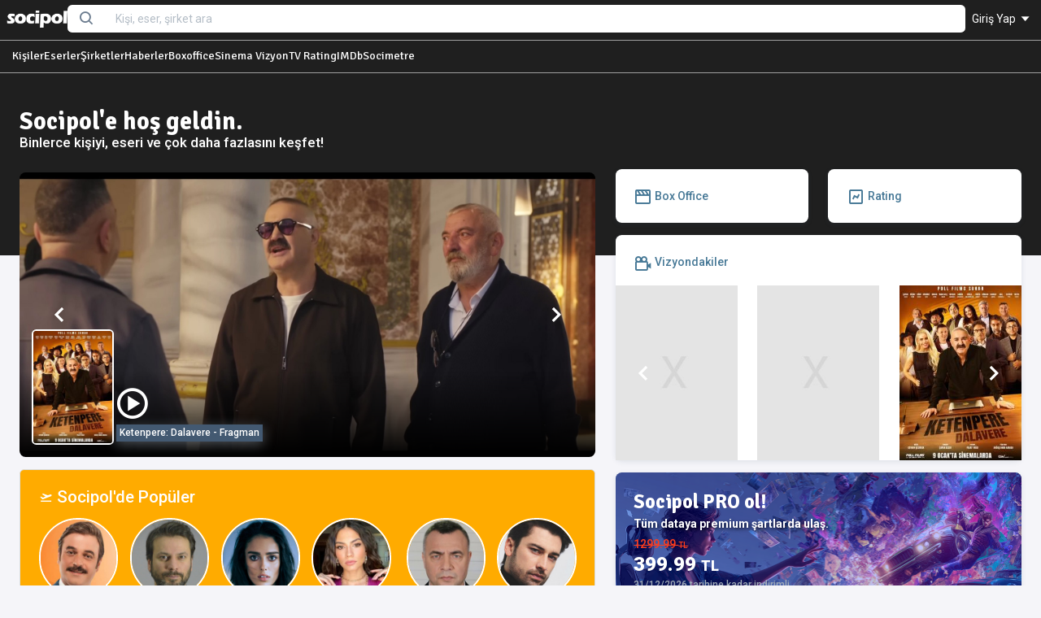

--- FILE ---
content_type: text/html; charset=UTF-8
request_url: https://socipol.com/v2/?c=login00&return_url=https%3A%2F%2Fsocipol.com%2Fv2%2Findex.php%3Fc%3Dtakvim%26tur%3D2
body_size: 45
content:
<meta http-equiv="refresh" content="0;URL=/">

--- FILE ---
content_type: text/html; charset=UTF-8
request_url: https://socipol.com/
body_size: 13258
content:


<!DOCTYPE html>
<!-- beautify ignore:start -->
<html lang="en" class="light-style layout-menu-fixed " dir="ltr" data-theme="theme-default" data-assets-path="../assets/" data-template="vertical-menu-template-free">

  <head>
      <meta http-equiv="Permissions-Policy" content="ch-ua-form-factor=()">
    <meta charset="utf-8" />
    <meta
      name="viewport"
      content="width=device-width, initial-scale=1.0, user-scalable=no, minimum-scale=1.0, maximum-scale=1.0"
    />

    <title> Sinema ve Televizyon Dünyası: Oyuncular, Filmler ve diziler - Socipol</title>
    <meta name="description" content=" Sinema ve Televizyon Dünyası: Oyuncular, Filmler ve diziler | Hemen şimdi sinema ve televizyon dünyasını keşfetmeye başla. Oyuncular, yönetmenler, senaristler, eserler, şirketler hakkında kapsamlı bir veritabanı." />
      <meta name="keywords" content="haber, magazin,  Sinema ve Televizyon Dünyası: Oyuncular, Filmler ve diziler, dizi, film, sinema, gişe, rating" />


      <meta name="twitter:url" content="https://socipol.com/" />
      <meta name="twitter:card" content="summary_large_image" />
      <meta name="twitter:site" content="@socipol" />
      <meta name="twitter:creator" content="@socipol" />




                <script src="https://accounts.google.com/gsi/client" async></script>
          <div id="g_id_onload"
               data-client_id="374444724643-668tckboda272bh6f645br5m56maki4q.apps.googleusercontent.com"
               data-context="signin"
               data-ux_mode="popup"
               data-login_uri="https://socipol.com/"
               data-auto_prompt="false"
               data-auto_select="true"
               data-callback="handleCredentialResponse">
          </div>

        





      



    <!-- Favicon -->


      <link rel="apple-touch-icon" sizes="57x57" href="https://socipol.com/pro/assets/img/favicon/apple-icon-57x57.png">
      <link rel="apple-touch-icon" sizes="60x60" href="https://socipol.com/pro/assets/img/favicon/apple-icon-60x60.png">
      <link rel="apple-touch-icon" sizes="72x72" href="https://socipol.com/pro/assets/img/favicon/apple-icon-72x72.png">
      <link rel="apple-touch-icon" sizes="76x76" href="https://socipol.com/pro/assets/img/favicon/apple-icon-76x76.png">
      <link rel="apple-touch-icon" sizes="114x114" href="https://socipol.com/pro/assets/img/favicon/apple-icon-114x114.png">
      <link rel="apple-touch-icon" sizes="120x120" href="https://socipol.com/pro/assets/img/favicon/apple-icon-120x120.png">
      <link rel="apple-touch-icon" sizes="144x144" href="https://socipol.com/pro/assets/img/favicon/apple-icon-144x144.png">
      <link rel="apple-touch-icon" sizes="152x152" href="https://socipol.com/pro/assets/img/favicon/apple-icon-152x152.png">
      <link rel="apple-touch-icon" sizes="180x180" href="https://socipol.com/pro/assets/img/favicon/apple-icon-180x180.png">
      <link rel="icon" type="image/png" sizes="192x192"  href="https://socipol.com/pro/assets/img/favicon/android-icon-192x192.png">
      <link rel="icon" type="image/png" sizes="32x32" href="https://socipol.com/pro/assets/img/favicon/favicon-32x32.png">
      <link rel="icon" type="image/png" sizes="96x96" href="https://socipol.com/pro/assets/img/favicon/favicon-96x96.png">
      <link rel="icon" type="image/png" sizes="16x16" href="https://socipol.com/pro/assets/img/favicon/favicon-16x16.png">
      <link rel="icon" type="image/x-icon" href="https://socipol.com/pro/assets/img/favicon/favicon.ico" />


      <!-- Fonts -->
    <link rel="preconnect" href="https://fonts.googleapis.com" />
    <link rel="preconnect" href="https://fonts.gstatic.com" crossorigin />
    <link
      href="https://fonts.googleapis.com/css2?family=Public+Sans:ital,wght@0,300;0,400;0,500;0,600;0,700;1,300;1,400;1,500;1,600;1,700&display=swap"
      rel="stylesheet"
    />
      <link href="https://fonts.googleapis.com/css2?family=Courier+Prime:ital,wght@0,400;0,700;1,400;1,700&family=Inconsolata:wght@200..900&family=Public+Sans:ital,wght@0,100..900;1,100..900&family=Roboto:ital,wght@0,100;0,300;0,400;0,500;0,700;0,900;1,100;1,300;1,400;1,500;1,700;1,900&display=swap" rel="stylesheet">
      <link href="https://fonts.googleapis.com/css2?family=Signika:wght@300..700&display=swap" rel="stylesheet">


      <!-- Icons. Uncomment required icon fonts -->
    <link rel="stylesheet" href="https://socipol.com/pro/assets/vendor/fonts/boxicons.css" />
    <!-- Core CSS -->
    <link rel="stylesheet" href="https://socipol.com/pro/assets/vendor/css/core.css?ver=1" class="template-customizer-core-css" />
    <link rel="stylesheet" href="https://socipol.com/pro/assets/vendor/css/theme-default.css" class="template-customizer-theme-css" />
    <link rel="stylesheet" href="https://socipol.com/pro/assets/css/demo.css" />
    <!-- Vendors CSS -->
    <link rel="stylesheet" href="https://socipol.com/pro/assets/vendor/libs/perfect-scrollbar/perfect-scrollbar.css" />

    <link rel="stylesheet" href="https://socipol.com/pro/assets/vendor/libs/apex-charts/apex-charts.css" />

      <link href="https://socipol.com/pro/assets/css/jquery-ui.css?ver=2" rel="stylesheet" />

    <!-- Page CSS -->
    <!-- Helpers -->
    <script src="https://socipol.com/pro/assets/vendor/js/helpers.js"></script>
    <!--! Template customizer & Theme config files MUST be included after core stylesheets and helpers.js in the <head> section -->
    <!--? Config:  Mandatory theme config file contain global vars & default theme options, Set your preferred theme option in this file.  -->
    <script src="https://socipol.com/pro/assets/js/config.js"></script>

      <style>
          .signika {
              font-family: 'Signika';
          }
      </style>


      <script src="https://socipol.com/pro/assets/js/jquery-1.10.2.js?ver=9.23"></script>
      


      <!-- Global site tag (gtag.js) - Google Analytics Yeni Analytics GA4-->
      <script async src="https://www.googletagmanager.com/gtag/js?id=G-RTFC1XE7ZR"></script>
      <script>
          window.dataLayer = window.dataLayer || [];
          function gtag(){dataLayer.push(arguments);}
          gtag('js', new Date());

          gtag('config', 'G-RTFC1XE7ZR');
      </script>
      <script defer src="https://cloud.umami.is/script.js" data-website-id="cbdb0a27-edc3-414b-b2f8-5866450b9181"></script>


      

      


      

      
  </head>
  <body

      
  >

  




<style>
    .nav-tabs-container {
        overflow-x: auto;
        -webkit-overflow-scrolling: touch;
        scrollbar-width: thin; /* Firefox */
        scrollbar-color: #a0a0a0 #f1f1f1; /* Firefox */
    }
    .nav-tabs-container::-webkit-scrollbar {
        height: 5px;
    }

    .nav-tabs-container::-webkit-scrollbar-track {
        background: #f1f1f1;
    }

    .nav-tabs-container::-webkit-scrollbar-thumb {
        background: #888;
        border-radius: 6px;
    }
    .nav-tabs-container::-webkit-scrollbar-thumb:hover {
        background: #555;
    }
    .nav-tabs-container .nav-tabs {
        flex-wrap: nowrap;
    }
    .nav-tabs-container .nav-item {
        flex-shrink: 0;
    }
</style>




<!-- Modal yorum kuralları -->
<div class="modal fade" id="yorumkurallar" aria-labelledby="yorumkurallar" tabindex="-1" style="display: none;" aria-hidden="true">
    <div class="modal-dialog modal-dialog-centered">
        <div class="modal-content">
            <div class="modal-header">
                <h5 class="modal-title" id="modalToggleLabel2">Yorum Yazma Kuralları</h5>
                <button type="button" class="btn-close" data-bs-dismiss="modal" aria-label="Close"></button>
            </div>

            <div class="modal-body">
                <div class="row">
                    <div class="col mb-1 small">
                        <ul class="mb-0">
                            <li>Lütfen yorum yaparken veya bir yorumu yanıtlarken aşağıda yer alan yorum yazma kurallarına dikkat ediniz.</li>

                            <li>Türkiye Cumhuriyeti yasalarına aykırı, suç veya suçluyu övme amaçlı yorumlar yapmayınız.</li>
                            <li>Küfür, argo, hakaret içerikli, nefret uyandıracak veya nefreti körükleyecek yorumlar yapmayınız.</li>
                            <li>Irkçı, cinsiyetçi, kişilik haklarını zedeleyen, taciz amaçlı veya saldırgan ifadeler kullanmayınız.</li>
                            <li>Yorumunuzu tamamı büyük harflerden oluşacak şekilde yazmayınız.</li>
                            <li>Gizli veya açık biçimde reklam, tanıtım amaçlı yorumlar yapmayınız.</li>
                            <li>Kendinizin veya bir başkasının kişisel bilgilerini paylaşmayınız.</li>
                            <li>Yorumlarınızın hukuki sorumluluğunu üstlendiğinizi, talep edilmesi halinde bilgilerinizin yetkili makamlarla paylaşılacağını unutmayınız.</li>
                        </ul>

                    </div>
                </div>
            </div>

        </div>
    </div>
</div>
<!-- Modal yorum kuralları -->

<!-- Layout wrapper -->
<div class="layout-wrapper layout-content-navbar layout-without-menu">
    <div class="layout-container">


        <!-- Layout container -->
        <div class="layout-page">


            <!-- Navbar -->
            
            <div style="background-color: #1f1f1f !important;">

            <div class="container-xxl px-0 zindex-5 flex-grow-1" style="background-color: #1f1f1f !important; margin:0 auto 0; box-shadow: none; border-radius: 0; width:100%; border-bottom: 0.5px SOLID #A0A0A0; min-height: 50px; padding-top:5px;">
                <div class="container-fluid px-1 flex-grow-1">

                    <div class="d-flex w-100 align-items-center gap-3">



                            <!--logo-->
                            <div class="w-px-75 py-2 flex-shrink-0 ms-1">
                                                                <a href="https://socipol.com/"><img
                                            src="https://socipol.com/pro/assets/img/logos/logo_mavi_genel_beyaz_sade.png"
                                            alt="Socipol" class="w-100"
                                    /></a>
                                

                            </div>
                            <!--logo-->

                            <div class="flex-grow-1 position-relative">

                                    <form action='https://socipol.com/' method="GET">
                                        <input type="hidden" name="c" value="result">
                                        <div class="input-group flex-nowrap">
                                            <span class="input-group-text border-0 shadow-none "><i class="bx bx-search fs-4 lh-0"></i></span>
                                            <input
                                                    name="kr"
                                                    value=""
                                                    type="text"
                                                    class="searchkonsole form-control border-0 shadow-none "
                                                    placeholder="Kişi, eser, şirket ara"
                                                    aria-label="Search..."
                                                    autocomplete="off"
                                            />

                                        </div>
                                    </form>


                                <div id="searchkutu" class="searchkutu" style="display: none;
                            position:absolute; top:31px; z-index:150000;
                            left: 0px;
                            background-color: #ffffff;
                            border: 0px SOLID #a0a0a0;
                            padding: 0.5em;
                            border-radius: 0 0 0.3em 0.3em;
                            width: 100%;"></div>


                            </div>





                        <ul class="flex-shrink-0 navbar-nav flex-row align-items-center ms-auto">


                            

                            <!-- User -->


                            
                            <li class="nav-item navbar-dropdown dropdown-user dropdown  px-2" >
                                <a class="nav-link dropdown-toggle hide-arrow text-white fw-normal" href="javascript:void(0);"
                                   data-bs-toggle="dropdown">

                                                                        Giriş Yap <i class="bx bx-caret-down" style="margin-top: -3px;"></i>
                                    
                                </a>


                                

                                    <ul class="dropdown-menu dropdown-menu-end">
                                        <li>
                                            <a class="dropdown-item text-warning" href="https://socipol.com/?c=sign-in&return_url=https%3A%2F%2Fsocipol.com%2F">
                                                <i class="bx bx-log-in me-2"></i>
                                                <span class="align-middle">Giriş yap</span>
                                            </a>

                                            <div class="mt-2 g_id_signin mx-2"
                                                 data-type="standard"
                                                 data-shape="rectangular"
                                                 data-theme="outline"
                                                 data-text="signin_with"
                                                 data-size="large"
                                                 data-logo_alignment="center">
                                            </div>

                                        </li>
                                        <li>
                                            <div class="dropdown-divider"></div>
                                        </li>
                                        <a class="dropdown-item text-primary" href="https://socipol.com/?c=signup">
                                            <i class="bx bxs-log-in-circle me-2"></i>
                                            <span class="align-middle">Ücretsiz Üye Ol</span>
                                        </a>
                                    </ul>


                                
                            </li>
                            <!--/ User -->
                        </ul>






                    </div>


                </div>
            </div>

            <div class="container-xxl px-0 zindex-4 mb-1" style="background-color: #1f1f1f !important; margin:0 auto 0; box-shadow: none; border-radius: 0; width:100%; border-bottom: 0.5px SOLID #A0A0A0; min-height: 40px;">
                <div class="container-fluid px-3 nav-tabs-container py-2">

                        <div class="d-flex w-100 align-items-center gap-4">

                            

                            <a href="https://socipol.com/kisi" class="text-white signika">Kişiler</a>
                            <a href="https://socipol.com/eser" class="text-white signika">Eserler</a>
                            <a href="https://socipol.com/firma" class="text-white signika">Şirketler</a>
                            <a href="https://socipol.com/news" class="text-white signika">Haberler</a>
                            <a href="https://socipol.com/datalist/boxoffice" class="text-white signika">Boxoffice</a>
                            <a href="https://socipol.com/vizyon" class="text-white signika text-nowrap">Sinema Vizyon</a>
                            <a href="https://socipol.com/datalist/rating" class="text-white signika text-nowrap">TV Rating</a>
                            <a href="https://socipol.com/datalist/imdb" class="text-white signika text-nowrap">IMDb</a>
                            <a href="https://socipol.com/datalist/socimetre" class="text-white signika">Socimetre</a>
                        </div>

                </div>
            </div>

            </div>

            <!-- Content wrapper -->

            

            

            <!-- Loading -->
            <div class="modal-fullscreen" style="position:absolute; z-index: 10000;background-color:#ffffff; opacity: 0.5; display: none;" id="loading">

                            <div class="text-center mt-5">
                            <div class="spinner-border spinner-border-lg text-secondary" role="status">
                                <span class="visually-hidden">Loading...</span>
                            </div>
                            </div>
            </div>


            <input type="hidden" id="oooops" value="genel">



    <div class="content-wrapper zindex-1" style="background-color: #1f1f1f;">

    <div class="container-xxl flex-grow-1 container-p-y">

        <div class="row mb-5" style="margin-top:15px; margin-bottom: 20px;">

                <div class="pb-4 mb-4">
                    <h2 class="text-white fw-bolder mb-0 signika">Socipol'e hoş geldin.</h2>
                    <h5 class="text-white" style="text-shadow: 1px 1px 1px #333333;">Binlerce kişiyi, eseri ve çok daha fazlasını keşfet!</h5>
                </div>

        </div>


    </div>

</div>






          <!-- Content wrapper -->
          <div class="content-wrapper zindex-2" style="margin-top:-130px;">
              <input id="c_beid" value="0" type="hidden">
            <!-- Content -->
            <div class="container-xxl flex-grow-1 container-p-y">
                <div class="row">
                    <div class="col-md-7 col-12 mb-3">
                            <div class="col-12 mb-3">



                                



                                            



                                












                                        
                                            <div class="col-12 mb-3 mt-1">






                                                        <div id="Fragmans" class="carousel slide" data-bs-ride="carousel">
                                                            <div class="carousel-inner">


                                                                

                                                                    <div class="carousel-item  active mb-0">

                                                                        <div class="col-12 d-flex align-items-end rounded-3 cursor-pointer" style="height: 350px; background:linear-gradient(to bottom, rgba(0, 0, 0, 0) 70%, rgba(0, 0, 0, 1)),url('https://s2.dmcdn.net/v/Zl_7i1fMwECBc22YV/x1080') no-repeat center center; background-size: cover;" onclick="window.location.href='https://socipol.com/?c=video&action=87844'">

                                                                                <div class="d-flex justify-content-start align-items-end gap-3 p-3" onclick="window.location.href='https://socipol.com/?c=video&action=87844'">
                                                                                    <div class="w-25 mt-5">
                                                                                        <img src="https://socipol.b-cdn.net/w210_drx7w4u24.jpg" class="w-100 border border-2 rounded-2 border-white">
                                                                                    </div>

                                                                                    <div class="text-white mt-5" onclick="window.location.href='https://socipol.com/?c=video&action=87844'">
                                                                                        <i class="bx bx-play-circle bx-lg bx-tada-hover"></i><br>
                                                                                        <h6 class="text-white shadow small p-1 m-1 bg-gray">Ketenpere: Dalavere - Fragman</h6>
                                                                                    </div>
                                                                                </div>




                                                                        </div>

                                                                    </div>


                                                                    

                                                                    <div class="carousel-item   mb-0">

                                                                        <div class="col-12 d-flex align-items-end rounded-3 cursor-pointer" style="height: 350px; background:linear-gradient(to bottom, rgba(0, 0, 0, 0) 70%, rgba(0, 0, 0, 1)),url('https://s2.dmcdn.net/v/Zl--s1fMwE5W53uwE/x1080') no-repeat center center; background-size: cover;" onclick="window.location.href='https://socipol.com/?c=video&action=87837'">

                                                                                <div class="d-flex justify-content-start align-items-end gap-3 p-3" onclick="window.location.href='https://socipol.com/?c=video&action=87837'">
                                                                                    <div class="w-25 mt-5">
                                                                                        <img src="https://socipol.b-cdn.net/w210_cc36v3ahpf.jpg" class="w-100 border border-2 rounded-2 border-white">
                                                                                    </div>

                                                                                    <div class="text-white mt-5" onclick="window.location.href='https://socipol.com/?c=video&action=87837'">
                                                                                        <i class="bx bx-play-circle bx-lg bx-tada-hover"></i><br>
                                                                                        <h6 class="text-white shadow small p-1 m-1 bg-gray">Kardeş Takımı 3 - Fragman</h6>
                                                                                    </div>
                                                                                </div>




                                                                        </div>

                                                                    </div>


                                                                    

                                                                    <div class="carousel-item   mb-0">

                                                                        <div class="col-12 d-flex align-items-end rounded-3 cursor-pointer" style="height: 350px; background:linear-gradient(to bottom, rgba(0, 0, 0, 0) 70%, rgba(0, 0, 0, 1)),url('https://s1.dmcdn.net/v/ZaW7-1fF5A_TdAFns/x1080') no-repeat center center; background-size: cover;" onclick="window.location.href='https://socipol.com/?c=video&action=87359'">

                                                                                <div class="d-flex justify-content-start align-items-end gap-3 p-3" onclick="window.location.href='https://socipol.com/?c=video&action=87359'">
                                                                                    <div class="w-25 mt-5">
                                                                                        <img src="https://socipol.b-cdn.net/w210_2lcjshoe5.jpg" class="w-100 border border-2 rounded-2 border-white">
                                                                                    </div>

                                                                                    <div class="text-white mt-5" onclick="window.location.href='https://socipol.com/?c=video&action=87359'">
                                                                                        <i class="bx bx-play-circle bx-lg bx-tada-hover"></i><br>
                                                                                        <h6 class="text-white shadow small p-1 m-1 bg-gray">Bugün Güzel - Fragman</h6>
                                                                                    </div>
                                                                                </div>




                                                                        </div>

                                                                    </div>


                                                                    

                                                                    <div class="carousel-item   mb-0">

                                                                        <div class="col-12 d-flex align-items-end rounded-3 cursor-pointer" style="height: 350px; background:linear-gradient(to bottom, rgba(0, 0, 0, 0) 70%, rgba(0, 0, 0, 1)),url('https://s1.dmcdn.net/v/ZUm3q1f9nyUSSSVSU/x1080') no-repeat center center; background-size: cover;" onclick="window.location.href='https://socipol.com/?c=video&action=87356'">

                                                                                <div class="d-flex justify-content-start align-items-end gap-3 p-3" onclick="window.location.href='https://socipol.com/?c=video&action=87356'">
                                                                                    <div class="w-25 mt-5">
                                                                                        <img src="https://socipol.b-cdn.net/w210_758ymu324.jpg" class="w-100 border border-2 rounded-2 border-white">
                                                                                    </div>

                                                                                    <div class="text-white mt-5" onclick="window.location.href='https://socipol.com/?c=video&action=87356'">
                                                                                        <i class="bx bx-play-circle bx-lg bx-tada-hover"></i><br>
                                                                                        <h6 class="text-white shadow small p-1 m-1 bg-gray">Bak Postacı Geliyor - Fragman</h6>
                                                                                    </div>
                                                                                </div>




                                                                        </div>

                                                                    </div>


                                                                    

                                                                    <div class="carousel-item   mb-0">

                                                                        <div class="col-12 d-flex align-items-end rounded-3 cursor-pointer" style="height: 350px; background:linear-gradient(to bottom, rgba(0, 0, 0, 0) 70%, rgba(0, 0, 0, 1)),url('https://s2.dmcdn.net/v/ZW5fa1fCr5m-CnPKC/x1080') no-repeat center center; background-size: cover;" onclick="window.location.href='https://socipol.com/?c=video&action=87293'">

                                                                                <div class="d-flex justify-content-start align-items-end gap-3 p-3" onclick="window.location.href='https://socipol.com/?c=video&action=87293'">
                                                                                    <div class="w-25 mt-5">
                                                                                        <img src="https://socipol.b-cdn.net/w210_8pah3ai9f1.jpg" class="w-100 border border-2 rounded-2 border-white">
                                                                                    </div>

                                                                                    <div class="text-white mt-5" onclick="window.location.href='https://socipol.com/?c=video&action=87293'">
                                                                                        <i class="bx bx-play-circle bx-lg bx-tada-hover"></i><br>
                                                                                        <h6 class="text-white shadow small p-1 m-1 bg-gray">Adile Naşit – Fragman</h6>
                                                                                    </div>
                                                                                </div>




                                                                        </div>

                                                                    </div>


                                                                    

                                                                    <div class="carousel-item   mb-0">

                                                                        <div class="col-12 d-flex align-items-end rounded-3 cursor-pointer" style="height: 350px; background:linear-gradient(to bottom, rgba(0, 0, 0, 0) 70%, rgba(0, 0, 0, 1)),url('https://s1.dmcdn.net/v/ZUmv81f9nJx7uMMEh/x1080') no-repeat center center; background-size: cover;" onclick="window.location.href='https://socipol.com/?c=video&action=87283'">

                                                                                <div class="d-flex justify-content-start align-items-end gap-3 p-3" onclick="window.location.href='https://socipol.com/?c=video&action=87283'">
                                                                                    <div class="w-25 mt-5">
                                                                                        <img src="https://socipol.b-cdn.net/w210_mipfnwltiw.jpg" class="w-100 border border-2 rounded-2 border-white">
                                                                                    </div>

                                                                                    <div class="text-white mt-5" onclick="window.location.href='https://socipol.com/?c=video&action=87283'">
                                                                                        <i class="bx bx-play-circle bx-lg bx-tada-hover"></i><br>
                                                                                        <h6 class="text-white shadow small p-1 m-1 bg-gray">D.I.S.C.O. - teaser</h6>
                                                                                    </div>
                                                                                </div>




                                                                        </div>

                                                                    </div>


                                                                    
                                                            </div>



                                                            <a class="carousel-control-prev" href="#Fragmans" role="button" data-bs-slide="prev">
                                                                <span class="carousel-control-prev-icon" aria-hidden="true"></span>
                                                                <span class="visually-hidden">Previous</span>
                                                            </a>
                                                            <a class="carousel-control-next" href="#Fragmans" role="button" data-bs-slide="next">
                                                                <span class="carousel-control-next-icon" aria-hidden="true"></span>
                                                                <span class="visually-hidden">Next</span>
                                                            </a>
                                                        </div>





                                            </div>























                                <div class="d-md-none d-block">
                                    <div class="row mt-3">




                                                                                    <div class="col-6 mb-3">


                                                    <div class="card h-100"  style="display:block;">

                                                        <div class="card-body pb-2 pt-2 px-2">
                                                            <h6 class="card-title mb-0 small">Tv'de bugün</h6>
                                                        </div>

                                                        <div class="card-body p-0">

                                                            <div id="TvTodayk" class="carousel slide rounded-3" data-bs-ride="carousel">
                                                                <div class="carousel-inner">
                                                                                                                                            <div class="carousel-item  active mb-0">
                                                                            <a href="https://socipol.com/eser/kizilcik-serbeti-5"><img class="d-block w-100" src="https://socipol.com/photos-cdn/w210_ypxnw4bj9g.jpg" alt="Kızılcık Şerbeti"></a>
                                                                            <div class="carousel-caption d-none d-sm-block pb-0">
                                                                                <a href="https://socipol.com/eser/kizilcik-serbeti-5"><h4 style="text-shadow: -1px -1px black" class="mb-0">Kızılcık Şerbeti</h4></a>
                                                                            </div>
                                                                        </div>
                                                                                                                                            <div class="carousel-item   mb-0">
                                                                            <a href="https://socipol.com/eser/arka-sokaklar-4"><img class="d-block w-100" src="https://socipol.com/photos-cdn/w210_d4org2rzoy.jpg" alt="Arka Sokaklar"></a>
                                                                            <div class="carousel-caption d-none d-sm-block pb-0">
                                                                                <a href="https://socipol.com/eser/arka-sokaklar-4"><h4 style="text-shadow: -1px -1px black" class="mb-0">Arka Sokaklar</h4></a>
                                                                            </div>
                                                                        </div>
                                                                                                                                            <div class="carousel-item   mb-0">
                                                                            <a href="https://socipol.com/eser/tasacak-bu-deniz-11"><img class="d-block w-100" src="https://socipol.b-cdn.net/w210_1vfi9xi9xn.jpg" alt="Taşacak Bu Deniz"></a>
                                                                            <div class="carousel-caption d-none d-sm-block pb-0">
                                                                                <a href="https://socipol.com/eser/tasacak-bu-deniz-11"><h4 style="text-shadow: -1px -1px black" class="mb-0">Taşacak Bu Deniz</h4></a>
                                                                            </div>
                                                                        </div>
                                                                                                                                            <div class="carousel-item   mb-0">
                                                                            <a href="https://socipol.com/eser/ben-onun-annesiyim-2"><img class="d-block w-100" src="https://socipol.b-cdn.net/w210_11knwx7wlb.png" alt="Ben Onun Annesiyim"></a>
                                                                            <div class="carousel-caption d-none d-sm-block pb-0">
                                                                                <a href="https://socipol.com/eser/ben-onun-annesiyim-2"><h4 style="text-shadow: -1px -1px black" class="mb-0">Ben Onun Annesiyim</h4></a>
                                                                            </div>
                                                                        </div>
                                                                                                                                    </div>
                                                                <a class="carousel-control-prev" href="#TvTodayk" role="button" data-bs-slide="prev">
                                                                    <span class="carousel-control-prev-icon" aria-hidden="true"></span>
                                                                    <span class="visually-hidden">Previous</span>
                                                                </a>
                                                                <a class="carousel-control-next" href="#TvTodayk" role="button" data-bs-slide="next">
                                                                    <span class="carousel-control-next-icon" aria-hidden="true"></span>
                                                                    <span class="visually-hidden">Next</span>
                                                                </a>
                                                            </div>

                                                        </div>

                                                    </div>

                                        </div>
                                            




                                        <div class="col-6 mb-3">


                                                                                        <div class="card h-100" style="display:block;">
                                                <div class="card-body pb-2 pt-2 px-2">
                                                    <h6 class="card-title mb-0 small"><a href="https://socipol.com/?c=datalist&beid=imdb"><i class="bx bxl-imdb bx-xs"></i> Starmetre</a></h6>
                                                </div>
                                                <a href="https://socipol.com/kisi/ozgu-namal-0"><img class="img-fluid w-100" src="https://socipol.com/photos-cdn/w210_rwlc3e5cof.jpg" alt="Card image cap"></a>
                                                <div class="card-body pt-3 px-2 pb-2 text-center">
                                                    <h5 class="card-title mb-1 small"><a href='https://socipol.com/kisi/ozgu-namal-0' class=''>Özgü Namal</a></h5>
                                                    <span class="fw-semibold d-block mb-1 small">IMDb'de 1.</span>
                                                                                                        <p class="card-text mt-2"><a href="https://socipol.com/?c=datalist&beid=imdb" class="btn btn-outline-primary btn-xs">Tümü</a></p>
                                                </div>
                                            </div>


                                        </div>


                                        <div class="col-12 mb-3">

                                            <div class="list-group list-group-horizontal bg-white" role="tablist">
                                                <a class="list-group-item list-group-item-action fw-bolder" href="https://socipol.com/?c=vizyon" role="tab" style="color:#696cff;"><i class="bx bx-camera-movie bx-xs"></i> Vizyondakiler</a>
                                                <a class="list-group-item list-group-item-action fw-bolder" href="https://socipol.com/?c=datalist&beid=rating" style="color:#696cff;" tabindex="-1" role="tab"><i class="bx bx-chart bx-xs"></i> Ratingler</a>
                                            </div>

                                        </div>






                                    </div>
                                </div>


                                <div class="mb-3 bg-warning rounded-2 border">
                                    <div class="card-body pb-2 border-2 mb-2">

                                        <a href="https://socipol.com/datalist/trends"><h4 class="text-white"><i class="bx bxs-plane-take-off" style="margin-top: -3px;"></i> Socipol'de Popüler</h4></a>

                                        <div class="d-flex justify-content-between">
                                            
                                                <div class="d-sm-block">

                                                    <div class="d-flex flex-column">
                                                        <a href="https://socipol.com/kisi/ufuk-ozkan-8"><img class="avatar rounded-circle border border-white border-2" src="https://socipol.com/photos-cdn/w210_bb4sldg46j.jpg" style="width: 6.5rem; height:6.5rem;"></a>
                                                        <div class="text-center text-white"><a href='https://socipol.com/kisi/ufuk-ozkan-8' class='text-white'>Ufuk Özkan</a></div>
                                                    </div>

                                                </div>

                                            
                                                <div class="d-sm-block">

                                                    <div class="d-flex flex-column">
                                                        <a href="https://socipol.com/kisi/umut-ozkan-6"><img class="avatar rounded-circle border border-white border-2" src="https://socipol.com/photos-cdn/w210_y6d4tipxn1.jpg" style="width: 6.5rem; height:6.5rem;"></a>
                                                        <div class="text-center text-white"><a href='https://socipol.com/kisi/umut-ozkan-6' class='text-white'>Umut Özkan</a></div>
                                                    </div>

                                                </div>

                                            
                                                <div class="d-sm-block">

                                                    <div class="d-flex flex-column">
                                                        <a href="https://socipol.com/kisi/bestemsu-ozdemir-6"><img class="avatar rounded-circle border border-white border-2" src="https://socipol.com/photos-cdn/w210_w5n7zcmj1h.jpg" style="width: 6.5rem; height:6.5rem;"></a>
                                                        <div class="text-center text-white"><a href='https://socipol.com/kisi/bestemsu-ozdemir-6' class='text-white'>Bestemsu Öz...</a></div>
                                                    </div>

                                                </div>

                                            
                                                <div class="d-sm-block d-none">

                                                    <div class="d-flex flex-column">
                                                        <a href="https://socipol.com/kisi/demet-ozdemir-2"><img class="avatar rounded-circle border border-white border-2" src="https://socipol.b-cdn.net/w210_pif6ckaip.jpg" style="width: 6.5rem; height:6.5rem;"></a>
                                                        <div class="text-center text-white"><a href='https://socipol.com/kisi/demet-ozdemir-2' class='text-white'>Demet Özdem...</a></div>
                                                    </div>

                                                </div>

                                            
                                                <div class="d-md-block d-none">

                                                    <div class="d-flex flex-column">
                                                        <a href="https://socipol.com/kisi/oktay-kaynarca-8"><img class="avatar rounded-circle border border-white border-2" src="https://socipol.com/photos-cdn/w210_rm8u6kdt2i.jpg" style="width: 6.5rem; height:6.5rem;"></a>
                                                        <div class="text-center text-white"><a href='https://socipol.com/kisi/oktay-kaynarca-8' class='text-white'>Oktay Kayna...</a></div>
                                                    </div>

                                                </div>

                                            
                                                <div class="d-md-block d-none">

                                                    <div class="d-flex flex-column">
                                                        <a href="https://socipol.com/kisi/alp-navruz-4"><img class="avatar rounded-circle border border-white border-2" src="https://socipol.com/photos-cdn/w210_d7rgb2cka.jpg" style="width: 6.5rem; height:6.5rem;"></a>
                                                        <div class="text-center text-white"><a href='https://socipol.com/kisi/alp-navruz-4' class='text-white'>Alp Navruz</a></div>
                                                    </div>

                                                </div>

                                            
                                        </div>

                                    </div>
                                </div>


                                
                                <div class="col-12 mt-0 mb-1">
                                    <div class="card">
                                        <div class="card-body">
                                            <div class="d-flex justify-content-between align-items-center mb-3">
                                                <h6 class="card-title mb-0"><i class="bx bx-dice-5"></i> Socipol'den Rastgele</h6>
                                            </div>


                                            
                <div id="afra-saracoglu-1" class="card mb-2"

                     onmouseover="javascript:document.getElementById('afra-saracoglu-1').classList.add('bg-light');"
                     onmouseout ="javascript:document.getElementById('afra-saracoglu-1').classList.remove('bg-light');"

                >


                    <div class="row m-0 mb-0 pb-0 pt-3">
                        <div class="row m-0 pb-1 cursor-pointer">
                            <div class="col-lg-3 col-md-4 col-sm-3 col-6 mb-2" style="max-height: 200px; overflow: hidden;">
                                <a href="https://socipol.com/kisi/afra-saracoglu-1">
                                    <img src="https://socipol.com/photos-cdn/w210_nwwwpoczmu.jpg" alt="Avatar" class="rounded-2 w-100">
                                </a>
                            </div>

                            <div class="col-lg-9 col-md-8 col-sm-9 col-6">

                                <div class="mb-2">

                                    <p class="fw-bolder mb-1"><a href='https://socipol.com/kisi/afra-saracoglu-1' class=''>Afra Saraçoğlu</a></p>
                                    <h6 class="card-subtitle text-muted small mt-1 mb-2">Son: <a href='https://socipol.com/eser/abi-aile-bir-imtihandir-9' class=''>A.b.i Aile Bir İmtihandır</a>&nbsp;</h6>

                                    
                                    
                                </div>
                                <div class="mb-2">
                                    <div class="small"><i class="bx bxl-imdb bx-sm"></i>: 15.150.</div>                                </div>

                                                                <div class="mb-2">
                                                <div class="m-1 small border-top pt-2 mt-2"> 
                    <div style="word-wrap: break-word" class="line-clamp-3">
                    <a href="/member/vikivik"><b>@vikivik</b></a>: Афра -талантливая актриса, с яркой внешностью! Очень её люблю! Жду новых проектов Афры и желаю ей успехов ! 
                    </div>
            </div>
                                        </div>
                                
                            </div>
                        </div>


                        <div class="position-absolute bg-label-success px-2 py-1 w-px-40 fw-bolder small mt-1 text-center border" style="margin-left:-10px; border-radius: 0.25em; box-shadow: 0 2px 6px 0 rgba(67, 89, 113, 0.12);">
                            <i class="bx bx-user bx-xs"></i>
                        </div>

                        <div class="row m-0">
                            <div class="col-6 border-top">
                                <div class="row pb-2 pt-2">
                                    


                    <div class="small" onclick="location.href='https://socipol.com/?c=sign-in';">
                <div class="text-light cursor-pointer">
                    <i class="bx bx-like bx-xs bx-tada-hover"></i> Beğen
                    <span class="badge rounded-pill bg-label-secondary">75</span>                 </div>
            </div>
        



                                    </div>
                            </div>
                            <div class="col-6 border-top">
                                <div class="row pb-2 pt-2">
                                                                        <a href="https://socipol.com/kisi/afra-saracoglu-1#yorumlar"><small><i class="bx bx-comment bx-xs"></i> 40 Yorum</small></a>
                                </div>
                            </div>
                        </div>
                    </div>
                </div>



                

                <div id="askin-ikinci-yarisi-1" class="card mb-2"

                     onmouseover="javascript:document.getElementById('askin-ikinci-yarisi-1').classList.add('bg-light');"
                     onmouseout ="javascript:document.getElementById('askin-ikinci-yarisi-1').classList.remove('bg-light');"

                >

                    <div class="row m-0 mb-0 pb-0 pt-3">


                        <div class="row m-0 pb-1">
                            <div class="col-lg-3 col-md-4 col-sm-3 col-6 mb-2" style="max-height: 200px; overflow: hidden;">
                                <a href="https://socipol.com/eser/askin-ikinci-yarisi-1">
                                    <img src="https://socipol.com/photos-cdn/w210_h4ruev7liu.jpg" alt="Avatar" class="rounded-2 w-100">
                                </a>
                            </div>

                            <div class="col-lg-9 col-md-8 col-sm-9 col-6">


                                <p class="fw-bolder mb-2"><a href='https://socipol.com/eser/askin-ikinci-yarisi-1' class=''>Aşkın İkinci Yarısı</a></p>

                                
                                

                                <ul class="list-unstyled users-list m-0 avatar-group d-flex align-items-center mb-2">
                                                                                <li data-bs-toggle="tooltip"
                                                data-popup="tooltip-custom"
                                                data-bs-placement="top"
                                                class="avatar avatar-sm pull-up"
                                                title=""
                                                data-bs-original-title="Mehmet Aslantuğ">
                                                <a href="https://socipol.com/kisi/mehmet-aslantug-11"><img src="https://socipol.com/photos-cdn/w210_jmpy6v4aiv.jpg"
                                                                                                            alt="Avatar"
                                                                                                            class="rounded-circle"></a>
                                            </li>

                                                                                        <li data-bs-toggle="tooltip"
                                                data-popup="tooltip-custom"
                                                data-bs-placement="top"
                                                class="avatar avatar-sm pull-up"
                                                title=""
                                                data-bs-original-title="Arzum Onan">
                                                <a href="https://socipol.com/kisi/arzum-onan-10"><img src="https://socipol.com/photos-cdn/w210_k1kaivlb2r.jpg"
                                                                                                            alt="Avatar"
                                                                                                            class="rounded-circle"></a>
                                            </li>

                                            
                                </ul>


                            </div>
                        </div>


                        <div class="position-absolute bg-label-warning px-2 py-1 w-px-40 fw-bolder small mt-1 text-center border" style="margin-left:-10px; border-radius: 0.25em; box-shadow: 0 2px 6px 0 rgba(67, 89, 113, 0.12);">
                            <i class="bx bx-movie-play bx-xs"></i>
                        </div>

                        <div class="row m-0">
                            <div class="col-6 border-top">
                                <div class="row pb-2 pt-2">
                                    


                    <div class="small" onclick="location.href='https://socipol.com/?c=sign-in';">
                <div class="text-light cursor-pointer">
                    <i class="bx bx-like bx-xs bx-tada-hover"></i> Beğen
                                    </div>
            </div>
        



                                    </div>
                            </div>
                            <div class="col-6 border-top">
                                <div class="row pb-2 pt-2">
                                                                        <a href="https://socipol.com/eser/askin-ikinci-yarisi-1#yorumlar"><small><i class="bx bx-comment bx-xs"></i> Yorum Yap</small></a>
                                </div>
                            </div>
                        </div>
                    </div>
                </div>
                 </div>
                                    </div>
                                </div>
                                


                            </div>
                    </div>

                    <div class="col-md-5 col-12 mb-3">

                        <div class="d-md-block d-none" >



                                        




                                        <div class="row">




                                            <div class="col-6 mb-3">

                                                
                                                <div class="card h-100"  style="display:block;">
                                                    <div class="card-body pb-2">
                                                        <h6 class="card-title"><a href="https://socipol.com/?c=datalist&beid=boxoffice"><i class="bx bx-movie bx-sm"></i> Box Office</a></h6>
                                                    </div>
                                                </div>

                                                

                                            </div>


                                            <div class="col-6 mb-3">

                                                
                                                    <div class="card h-100"  style="display:block;">
                                                        <div class="card-body pb-2">
                                                            <h6 class="card-title"><a href="https://socipol.com/?c=datalist&beid=rating"><i class="bx bx-chart bx-sm"></i> Rating</a></h6>
                                                        </div>
                                                    </div>

                                                
                                            </div>


                                        </div>

                                        <div class="row">

                                            
                                                <div class="col-12 mb-3">

                                                    <div class="card">

                                                        <div class="card-body pb-1">
                                                            <h6 class="card-title"><a href="https://socipol.com/?c=vizyon"><i class="bx bx-camera-movie bx-sm"></i> Vizyondakiler</a></h6>
                                                        </div>
                                                        <div class="card-body p-0">


                                                            <div id="Vizyons" class="carousel slide rounded-3" data-bs-ride="carousel">
                                                                <div class="carousel-inner">


                                                                    

                                                                        <div class="carousel-item  active mb-0">

                                                                            <div class="row">
                                                                                <div class='col-4 h-100'>

                                                                                    <div>
                                                                                    <a href="https://socipol.com/eser/atalarimizin-efsaneleri-2"><img src="https://socipol.com/noavp.jpg" class="w-100 d-block"></a>
                                                                                    </div>

                                                                                </div>

                                                                                <div class='col-4 h-100'>

                                                                                    <div>
                                                                                        <a href="https://socipol.com/eser/baska-yolu-yok-2"><img src="https://socipol.com/noavp.jpg" class="w-100 d-block"></a>
                                                                                    </div>

                                                                                </div>

                                                                                <div class='col-4 h-100'>

                                                                                    <div>
                                                                                        <a href="https://socipol.com/eser/ketenpere-dalavere-11"><img src="https://socipol.b-cdn.net/w210_drx7w4u24.jpg" class="w-100 d-block"></a>
                                                                                    </div>

                                                                                </div>

                                                                            </div>

                                                                        </div>


                                                                    

                                                                        <div class="carousel-item   mb-0">

                                                                            <div class="row">
                                                                                <div class='col-4 h-100'>

                                                                                    <div>
                                                                                    <a href="https://socipol.com/eser/kardes-takimi-3-10"><img src="https://socipol.b-cdn.net/w210_cc36v3ahpf.jpg" class="w-100 d-block"></a>
                                                                                    </div>

                                                                                </div>

                                                                                <div class='col-4 h-100'>

                                                                                    <div>
                                                                                        <a href="https://socipol.com/eser/hizmetci-1"><img src="https://socipol.b-cdn.net/w210_rbesh8ymv3.jpg" class="w-100 d-block"></a>
                                                                                    </div>

                                                                                </div>

                                                                                <div class='col-4 h-100'>

                                                                                    <div>
                                                                                        <a href="https://socipol.com/eser/kiralik-aile-3"><img src="https://socipol.com/noavp.jpg" class="w-100 d-block"></a>
                                                                                    </div>

                                                                                </div>

                                                                            </div>

                                                                        </div>


                                                                    

                                                                        <div class="carousel-item   mb-0">

                                                                            <div class="row">
                                                                                <div class='col-4 h-100'>

                                                                                    <div>
                                                                                    <a href="https://socipol.com/eser/harika-kanatlar-okyanusun-merkezine-yolculuk-0"><img src="https://socipol.com/noavp.jpg" class="w-100 d-block"></a>
                                                                                    </div>

                                                                                </div>

                                                                                <div class='col-4 h-100'>

                                                                                    <div>
                                                                                        <a href="https://socipol.com/eser/lumi
in-kayip-yumurtasi-5"><img src="https://socipol.com/noavp.jpg" class="w-100 d-block"></a>
                                                                                    </div>

                                                                                </div>

                                                                                <div class='col-4 h-100'>

                                                                                    <div>
                                                                                        <a href="https://socipol.com/eser/masa-ile-koca-ayiciklar-0"><img src="https://socipol.com/noavp.jpg" class="w-100 d-block"></a>
                                                                                    </div>

                                                                                </div>

                                                                            </div>

                                                                        </div>


                                                                    

                                                                        <div class="carousel-item   mb-0">

                                                                            <div class="row">
                                                                                <div class='col-4 h-100'>

                                                                                    <div>
                                                                                    <a href="https://socipol.com/eser/sessiz-gece,-kanli-gece-5"><img src="https://socipol.com/noavp.jpg" class="w-100 d-block"></a>
                                                                                    </div>

                                                                                </div>

                                                                                <div class='col-4 h-100'>

                                                                                    <div>
                                                                                        <a href="https://socipol.com/eser/muhtesem-marty-9"><img src="https://socipol.com/noavp.jpg" class="w-100 d-block"></a>
                                                                                    </div>

                                                                                </div>

                                                                                <div class='col-4 h-100'>

                                                                                    <div>
                                                                                        <a href="https://socipol.com/eser/disco-3"><img src="https://socipol.b-cdn.net/w210_mipfnwltiw.jpg" class="w-100 d-block"></a>
                                                                                    </div>

                                                                                </div>

                                                                            </div>

                                                                        </div>


                                                                    
                                                                </div>



                                                                <a class="carousel-control-prev" href="#Vizyons" role="button" data-bs-slide="prev">
                                                                    <span class="carousel-control-prev-icon" aria-hidden="true"></span>
                                                                    <span class="visually-hidden">Previous</span>
                                                                </a>
                                                                <a class="carousel-control-next" href="#Vizyons" role="button" data-bs-slide="next">
                                                                    <span class="carousel-control-next-icon" aria-hidden="true"></span>
                                                                    <span class="visually-hidden">Next</span>
                                                                </a>
                                                            </div>

                                                        </div>

                                                    </div>

                                                </div>
                                            




                                        </div>

                                    




                         </div>


                            <div class="card text-bg-dark border-0 mb-2 cursor-pointer" onclick="window.location.href='https://socipol.com/?c=main_pro';" style="min-height: 200px;">
        <img class="card-img" src="https://socipol.com/pro/assets/img/backgrounds/pro_zemin3.png" alt="Card image cap">
        <div class="card-img-overlay text-white" style="background-color: rgba(0, 0, 255, 0.25); --bs-bg-opacity: 0.20; ">
            <a href="https://socipol.com/?c=main_pro">
            <h3 class="text-white fw-bolder signika mb-1">Socipol PRO ol!</h3>
            <p class="text-white fw-bold mb-2" style="text-shadow: 2px 2px 4px rgba(0, 0, 0, 0.7);">Tüm dataya premium şartlarda ulaş.</p>


            <h6 class="mb-1 text-decoration-line-through text-danger">1299.99 <small><small>TL</small></small></h6>
            <h3 class="mb-1 fw-bolder text-white">399.99 <small><small>TL</small></small></h3>
            <h6 class="mb-2 text-muted"><small>31/12/2026 tarihine kadar indirimli.</small></h6>
            </a>
            <a href="https://socipol.com/?c=main_pro" class="btn btn-warning">Pro Üye Ol</a>
        </div>
    </div> 


                    </div>

                                            <div class="col-12 mb-2 ">

                            <div class="card bg-light border">
                                <div class="d-flex align-items-end row">
                                    <div class="col-12">
                                        <div class="card-body">



                                            <h6 class="card-title mb-1 fw-bold">Socipol, üyeler için gerçek bir kaynak! </h6>

                                            <div class="mt-2"><a href="https://socipol.com/?c=sign-in" >Üye girişi yap</a> ya da <a href="https://socipol.com/?c=signup">hemen ücretsiz üye ol</a></div>

                                            <div class="mt-2 g_id_signin"
                                                 data-type="standard"
                                                 data-shape="rectangular"
                                                 data-theme="outline"
                                                 data-text="signin_with"
                                                 data-size="large"
                                                 data-logo_alignment="center">
                                            </div>


                                        </div>
                                    </div>
                                </div>
                            </div>

                        </div>
                    

                    



                </div>
          </div>




<script>

    $(document).ready(function () {
    var limbo  =10;
    var jiant  = $('#oooops').val();
    var action = 'inactive';

    $(".yukleniyor").html("<div class='spinner-border spinner-border-lg text-secondary text-center' role='status' style='margin:auto;'><span class='visually-hidden'>Yenileniyor...</span></div>");

    function load_country_data(limbo)
    {


        $.post( "https://socipol.com/index.php?outj=outside&alt_tur=789654", { int1: limbo, str1: jiant }, function( data ) {

            if  ( data.result =="1") {

                var sonuclar = data.icerik;
                var kac_sonuc = sonuclar.length;


                for (j=0; j< kac_sonuc; j++) {


                    if (data.icerik[j][0]==1) {


                        var neq = '<div id="' + data.icerik[j][2] + '" class="card mb-2">' +
                            '<div class="row m-0 mb-0 pb-0 pt-3">' +
                            '<div class="position-absolute bg-label-primary px-2 py-1 w-px-40 text-white fw-bolder small mt-1 text-center border" style="margin-left:-10px; border-radius: 0.25em; box-shadow: 0 2px 6px 0 rgba(67, 89, 113, 0.12);">' +
                            '<i class="bx bx-news bx-xs"></i></div><div class="row m-0 pb-1"><div class="col-sm-4 col-xs-5 mb-2" style="max-height: 150px; overflow: hidden;">' +
                            '<a href="' + data.icerik[j][3] + '"><img class="w-100 rounded-2 zindex-5" src="' + data.icerik[j][4]['foto'] + '" alt="' + data.icerik[j][4]['baslik'] + '" title="" /></a></div>' +
                            '<div class="col-sm-8 col-xs-7">' +
                            '<div class="d-flex align-items-center justify-content-between mb-2">' + data.icerik[j][5] +
                            '<span class="small text-muted"><small>' + data.icerik[j][4]['tarih'] + '</small></span></div>' +
                            '<h5 class="mb-1 line-clamp-2 fw-bold lh-sm"><a href="' + data.icerik[j][3] + '" class="text-black">' + data.icerik[j][4]['baslik'] + '</a></h5>' +
                            '<a href="https://socipol.com/news&alt_tur=' + data.icerik[j][4]['rss_xref'] + '"><p class="small fw-bolder"><small>' + data.icerik[j][4]['kaynak'] + '</small></p></a></div></div>' +
                            '<div class="row m-0"><div class="col-6 border-top"><div class="row pb-2 pt-2"><a target="_socipolhaberler" href="' + data.icerik[j][3] + '">' + data.icerik[j][6] + '</a>' +
                            '</div></div><div class="col-6 border-top"><div class="row pb-2 pt-2">' + data.icerik[j][7] +
                            '</div></div></div></div></div>';


                    } else if (data.icerik[j][0]==2) {



                        var neq ='<div id="'+data.icerik[j][2]+'" class="card mb-2">'+
                            '<div class="row m-0 mb-0 pb-0 pt-3"><div class="row m-0 pb-1"><div class="col-sm-8 mb-2">'+data.icerik[j][4]+
                            '</div><div class="col-sm-4 ">' +
                            '<p class="fw-bolder mb-1">'+data.icerik[j][3]+'</p>'+data.icerik[j][5]+
                            '</div></div><div class="position-absolute bg-label-info px-2 py-1 w-px-40 fw-bolder small mt-1 text-center border" style="margin-left:-10px; border-radius: 0.25em; box-shadow: 0 2px 6px 0 rgba(67, 89, 113, 0.12);"><i class="bx bx-movie bx-xs"></i></div>'+
                            '<div class="row m-0"><div class="col-6 border-top"><div class="row pb-2 pt-2"><a target="_socipoldata" href="' + data.icerik[j][8] + '">' + data.icerik[j][6] + '</a>' +
                            '</div></div><div class="col-6 border-top"><div class="row pb-2 pt-2">' + data.icerik[j][7] +
                            '</div></div></div></div></div>';


                    } else if (data.icerik[j][0]==3) {


                        if (data.icerik[j][8] == 0) {

                            var neq = '<div id="' + data.icerik[j][2] + '" class="card mb-2">' +
                                '<div class="row m-0 mb-0 pb-0 pt-3">' +
                                '<div class="row m-0 pb-1 cursor-pointer"><div class="col-lg-3 col-md-4 col-sm-3 col-6 mb-2" style="max-height: 200px; overflow: hidden;">' +
                                '<a href="' + data.icerik[j][3] + '"><img src="' + data.icerik[j][4] + '" alt="Avatar" class="rounded-2 w-100"></a></div><div class="col-lg-9 col-md-8 col-sm-9 col-6">' +
                                '<div class="mb-2"><p class="fw-bolder mb-1"><a href="' + data.icerik[j][3] + '">' + data.icerik[j][10] + '</a></p>' +
                                '<h6 class="card-subtitle text-muted small mt-1 mb-2">' + data.icerik[j][9] + '</h6>' + data.icerik[j][5] + '</div></div>' +
                                '<div class="position-absolute bg-label-success px-2 py-1 w-px-40 fw-bolder small mt-1 text-center border" style="margin-left:-10px; border-radius: 0.25em; box-shadow: 0 2px 6px 0 rgba(67, 89, 113, 0.12);">' +
                                '<i class="bx bx-user bx-xs"></i></div>' +
                                '<div class="row m-0"><div class="col-6 border-top"><div class="row pb-2 pt-2"><a target="_socipoldata" href="' + data.icerik[j][3] + '">' + data.icerik[j][6] + '</a>' +
                                '</div></div><div class="col-6 border-top"><div class="row pb-2 pt-2">' + data.icerik[j][7] +
                                '</div></div></div></div></div>';

                        } else if (data.icerik[j][8] == 1) {


                            var neq = '<div id="' + data.icerik[j][2] + '" class="card mb-2">' +
                                '<div class="row m-0 mb-0 pb-0 pt-3">' +
                                '<div class="row m-0 pb-1 cursor-pointer"><div class="col-lg-3 col-md-4 col-sm-3 col-6 mb-2" style="max-height: 200px; overflow: hidden;">' +
                                '<a href="' + data.icerik[j][3] + '"><img src="' + data.icerik[j][4] + '" alt="Avatar" class="rounded-2 w-100"></a></div><div class="col-lg-9 col-md-8 col-sm-9 col-6">' +
                                '<div class="mb-2"><p class="fw-bolder mb-1"><a href="' + data.icerik[j][3] + '">' + data.icerik[j][10] + '</a></p>' +
                                data.icerik[j][5] + '</div></div>' +
                                '<div class="position-absolute bg-label-success px-2 py-1 w-px-40 fw-bolder small mt-1 text-center border" style="margin-left:-10px; border-radius: 0.25em; box-shadow: 0 2px 6px 0 rgba(67, 89, 113, 0.12);">' +
                                '<i class="bx bx-user bx-xs"></i></div>' +
                                '<div class="row m-0"><div class="col-6 border-top"><div class="row pb-2 pt-2"><a target="_socipoldata" href="' + data.icerik[j][3] + '">' + data.icerik[j][6] + '</a>' +
                                '</div></div><div class="col-6 border-top"><div class="row pb-2 pt-2">' + data.icerik[j][7] +
                                '</div></div></div></div></div>';

                        } else if (data.icerik[j][8] == 3) {


                            var neq = '<div id="' + data.icerik[j][2] + '" class="card mb-2">' +
                                '<div class="row m-0 mb-0 pb-0 pt-3">' +
                                '<div class="row m-0 pb-1 cursor-pointer"><div class="col-lg-3 col-md-4 col-sm-3 col-6 mb-2" style="max-height: 200px; overflow: hidden;">' +
                                '<a href="' + data.icerik[j][3] + '"><img src="' + data.icerik[j][4] + '" alt="Avatar" class="rounded-2 w-100"></a></div><div class="col-lg-9 col-md-8 col-sm-9 col-6">' +
                                '<div class="mb-2"><p class="fw-bolder mb-1"><a href="' + data.icerik[j][3] + '">' + data.icerik[j][10] + '</a></p>' +
                                '</div></div>' +
                                '<div class="position-absolute bg-label-success px-2 py-1 w-px-40 fw-bolder small mt-1 text-center border" style="margin-left:-10px; border-radius: 0.25em; box-shadow: 0 2px 6px 0 rgba(67, 89, 113, 0.12);">' +
                                '<i class="bx bx-award bx-xs"></i></div>' +
                                '<div class="row m-0"><div class="col-6 border-top"><div class="row pb-2 pt-2"><a target="_socipoldata" href="' + data.icerik[j][3] + '">' + data.icerik[j][6] + '</a>' +
                                '</div></div><div class="col-6 border-top"><div class="row pb-2 pt-2">' + data.icerik[j][7] +
                                '</div></div></div></div></div>';

                        } else {

                            var neq = '';

                        }

                    } else if (data.icerik[j][0]==4) {

                        var neq ='<div id="'+data.icerik[j][2]+'" class="card mb-2"><div class="row m-0 mb-0 pb-0 pt-0">'+data.icerik[j][3]+'</div></div>';

                    } else if (data.icerik[j][0]==5) {

                        var neq ='<div id="'+data.icerik[j][2]+'" class="card mb-2"><div class="row m-0 mb-0 pb-0 pt-0">'+data.icerik[j][3]+'</div></div>';


                    } else {


                        var neq = '<div><b>' + data.icerik[j][0] + '</b>: <span class="text-light small"> Şimdi</span> <br>' + data.icerik[j][1] + '</div>' +
                            '<div class="d-flex align-items-center gap-2 text-light small"><div class="small"><div class="text-light"><i class="cursor-pointer bx bx-like bx-xs"></i>' + data.icerik[j][2] + '</div>' +
                            '</div></div>';

                    }



                    $(".sociposts_tepsi").append(neq);


                }


                action = "inactive";


            } else {
                $(".yukleniyor").html("<div class='text-center'>Sayfayı yenileyin.</div>");
                action = 'active';
            }
        }, "json");

    }

    if(action == 'inactive')
    {
        action = 'active';
        load_country_data(limbo);
    }

    $(window).scroll(function(){
        if($(window).scrollTop() + $(window).height() > $(".sociposts_tepsi").height() && action == 'inactive')
        {
            action = 'active';
            limbo = limbo + 10;

            if (limbo == 100) {
                location.href='https://socipol.com';
                $(".yukleniyor").html("<div class='text-center mt-2'>Şimdilik bu kadar geriye gitmek yeter. Sayfayı yeniliyoruz. Baştan başla.</div>");
                return;
            }

            setTimeout(function(){
                load_country_data(limbo);
            }, 1000);
        }
    });

    });


</script>          <!-- Content wrapper -->
            <footer class="content-footer footer bg-footer-theme border-top mt-5 mb-2">
                <div class="container-xxl d-flex flex-wrap justify-content-between py-2 flex-md-row flex-column">

                    <div class="mb-2 mb-md-0">
                                                <a href="https://socipol.com/"><img class="w-50" src="https://socipol.com/pro/assets/img/logos/logo_mavi_genel.png" style="max-width:150px;" alt="Socipol"></a>
                                            </div>


                    <div class="mb-2 mb-md-0">


                        <div class="col-12 mt-3 mb-3 text-end">
                            <a href="https://twitter.com/socipol" target="_NNN"><i class="bx bxl-twitter bx-sm"></i></a> <a href="https://facebook.com/socipol" target="_NNN"><i class="bx bxl-facebook bx-sm"></i></a>  <a href="https://youtube.com/@socipol" target="_NNN"><i class="bx bxl-youtube bx-sm"></i></a> <a href="https://instagram.com/socipol_data" target="_NNN"><i class="bx bxl-instagram bx-sm"></i></a>  <a href="https://tiktok.com/@socipol" target="_NNN"><i class="bx bxl-tiktok bx-sm"></i></a> <a href="https://www.dailymotion.com/socipol" target="_NNN"><i class="bx bxl-dailymotion bx-sm"></i></a> <a href="https://whatsapp.com/channel/0029ValIOaP5Ejy2B5LCDq1D" target="_NNN"><i class="bx bxl-whatsapp bx-sm"></i></a>
                        </div>

                        <div class="col-12 small mt-3 mb-3 text-end">
                            <a href="https://socipol.com/?c=nasil&ne_nasil=privacy">Gizlilik Bildirimi</a> |
                            <a href="mailto:socipolcontact@gmail.com">İletişim</a>
                        </div>

                        <div class="col-12">
                            © 2024, Socipol
                        </div>




                    </div>
                </div>
            </footer>

        <!-- / Layout page -->
      </div>

      <!-- Overlay -->
      <div class="layout-overlay layout-menu-toggle"></div>
    </div>
    <!-- / Layout wrapper -->


    




    <script>

        $(document).ready(function () {

            $( ".searchkonsole").keyup(function(event) {

                if (event.keyCode == 16) {

                } else {


                    var datas = $(this).val();
                    document.getElementById('searchkutu').style.display = 'block';

                    $.post("https://socipol.com/index.php?outj=outside&tur=0", {kr: datas}, function (data) {

                        var toprak      = data['isimler'];
                        var links       = data['linkler'];
                        var fotos       = data['fotolar'];
                        var yaprak      = data['sonuc'];
                        var tum_sonuc   = data['tum_sonuc'];

                        var toprake      = data['isimler_e'];
                        var linkse       = data['linkler_e'];
                        var fotose       = data['fotolar_e'];
                        var yaprake      = data['sonuc_e'];
                        var ture      = data['tur_e'];
                        var tum_sonuce   = data['tum_sonuc_e'];

                        var toprakf      = data['isimler_f'];
                        var linksf       = data['linkler_f'];
                        var fotosf       = data['fotolar_f'];
                        var yaprakf     = data['sonuc_f'];
                        var tum_sonucf   = data['tum_sonuc_f'];

                        var toprako      = data['isimler_o'];
                        var linkso       = data['linkler_o'];
                        var fotoso       = data['fotolar_o'];
                        var yaprako     = data['sonuc_o'];
                        var tum_sonuco   = data['tum_sonuc_o'];


                        if (yaprak < 0) {
                            //$('#searchkutu').append('<b>'+datas+'...</b><br>');
                        } else {
                            $('#searchkutu').empty();

                            if (tum_sonuc==0) {

                                if (tum_sonuce==0) {

                                    if (tum_sonucf==0) {

                                        if (tum_sonuco==0) {
                                            $('#searchkutu').append('<div style="width:100%;text-align: left;"><div class="list-group list-group-flush">'+
                                                '<a href="https://socipol.com/?c=kisi" class="list-group-item text-primary"><b>' + datas + '</b> ile sonuç bulunamadı.</a>' +
                                                '<span class="list-group-item text-primary">&nbsp;</span>' +
                                                '<a href="https://socipol.com/?c=kisi" class="list-group-item text-primary"><i class="bx bx-caret-right" style="margin-top:-2px;"></i> Tüm Kişiler</a>' +
                                                '<a href="https://socipol.com/?c=eser"  class="list-group-item text-primary"><i class="bx bx-caret-right" style="margin-top:-2px;"></i> Tüm Eserler</a>' +
                                                '<a href="https://socipol.com/?c=firma" class="list-group-item text-primary"><i class="bx bx-caret-right" style="margin-top:-2px;"></i> Tüm Şirketler</a>' +
                                                '</div></div>');
                                        }

                                    }

                                }

                            } else {

                                $('#searchkutu').append('<div class="row pb-1 border-bottom" style="--bs-gutter-x: 0;"><div class="col-6 small fw-bold">Kişiler</div><div class="col-6 text-end small"><a href="https://socipol.com/?c=kisi&kr=' + datas + '">' + tum_sonuc + ' Sonuç »</a></div></div>');

                                    for (i = 0; i < yaprak; i++) {

                                        var content = '<div id="sk'+i+'" class="row pb-1 border-bottom cursor-pointer" style="--bs-gutter-x: 0;" onclick="linkegit(\''+links[i]+'\')"  onmouseover="document.getElementById(\'sk'+i+'\').style.backgroundColor = \'#F0F0F0\';" onmouseout="document.getElementById(\'sk'+i+'\').style.backgroundColor = \'#FFFFFF\';"><div class="col-2 h-100"><a href="' + links[i] + '"><img src="' + fotos[i] + '" class="w-px-30"></a></div><div class="col-10 px-0 align-middle mt-2 small fw-bold"><a href="' + links[i] + '">' + toprak[i] + '</a></div></div>';
                                        $('#searchkutu').append(content);
                                    }

                            }


                            if (tum_sonuce==0) {

                                //$('#searchkutu').append('<b>'+datas+'</b> ile eser bulunamadı<br>');

                            } else {

                                $('#searchkutu').append('<div class="row mb-1 pb-1 border-bottom" style="--bs-gutter-x: 0;"><div class="col-6 small fw-bold">Eserler</div><div class="col-6 text-end small"><a href="https://socipol.com/pro/?c=eser&kr=' + datas + '">' + tum_sonuce + ' Sonuç »</a></div></div>');

                                for (i = 0; i < yaprake; i++) {

                                    var content = '<div class="row mb-1 pb-1 border-bottom" style="--bs-gutter-x: 0;"><div class="col-2 h-100"><a href="' + linkse[i] + '"><img src="' + fotose[i] + '" class="w-px-30"></a></div><div class="col-10 px-0 align-middle mt-1 small fw-bold"><a href="' + linkse[i] + '">' + toprake[i] + '</a><br><span class="text-muted">'+ture[i]+'</span></div></div>';
                                    $('#searchkutu').append(content);
                                }

                            }


                            if (tum_sonucf==0) {} else {

                                $('#searchkutu').append('<div class="row mb-1 pb-1 border-bottom" style="--bs-gutter-x: 0;"><div class="col-6 small fw-bold">Şirketler</div><div class="col-6 text-end small"><a href="https://socipol.com/?c=firma&kr=' + datas + '">' + tum_sonucf + ' Sonuç »</a></div></div>');

                                for (i = 0; i < yaprakf; i++) {

                                    var content = '<div class="row mb-1 pb-1 border-bottom" style="--bs-gutter-x: 0;"><div class="col-2 h-100"><a href="' + linksf[i] + '"><img src="' + fotosf[i] + '" class="w-px-30"></a></div><div class="col-10 px-0 align-middle mt-1 small fw-bold"><a href="' + linksf[i] + '">' + toprakf[i] + '</a></div></div>';
                                    $('#searchkutu').append(content);
                                }

                            }


                            if (tum_sonuco==0) {} else {

                                $('#searchkutu').append('<div class="row mb-1 pb-1 border-bottom" style="--bs-gutter-x: 0;"><div class="col-6 small fw-bold">Olaylar</div><div class="col-6 text-end small"><a href="https://socipol.com/?c=olay">' + tum_sonuco + ' Sonuç »</a></div></div>');

                                for (i = 0; i < yaprako; i++) {

                                    var content = '<div class="row mb-1 pb-1 border-bottom" style="--bs-gutter-x: 0;"><div class="col-2 h-100"><a href="' + linkso[i] + '"><img src="' + fotoso[i] + '" class="w-px-30"></a></div><div class="col-10 px-0 align-middle mt-1 small fw-bold"><a href="' + linkso[i] + '">' + toprako[i] + '</a></div></div>';
                                    $('#searchkutu').append(content);
                                }

                            }

                            if (tum_sonuc+tum_sonuce+tum_sonucf>0) {
                                $('#searchkutu').append('<div class="row mb-1 pb-1 border-bottom" style="--bs-gutter-x: 0;"><div class="col-12 small"><a href="https://socipol.com/?c=result&kr=' + datas + '"><small><i class="bx bx-search bx-xs"></i> ' + datas + ' ile ilgili tüm sonuçlar »</small></a></div></div>');
                            }
                        }


                    }, "json");

                }

            });

            $(document).mouseup(function(e)
            {
                var container = $('#searchkutu');

                if (!container.is(e.target) && container.has(e.target).length === 0)
                {
                    container.hide();
                }
            });


            $( ".searchkonsole").click(function() {

                $('#searchkutu').empty();
                document.getElementById('searchkutu').style.display = 'block';

                $.post("https://socipol.com/pro/index.php?outj=outside&tur=2", {}, function (data) {

                    var toprak      = data['isimler'];
                    var links       = data['linkler'];
                    var fotos       = data['fotolar'];
                    var yaprak      = data['sonuc'];

                    //alert (yaprak); return;

                    if (yaprak == 0) {
                        $('#searchkutu').append('<div style="width:100%;text-align: left;"><div class="list-group list-group-flush">'+
                                                '<a href="https://socipol.com/?c=kisi" class="list-group-item text-primary"><i class="bx bx-caret-right" style="margin-top:-2px;"></i> Tüm Kişiler</a>' +
                                                '<a href="https://socipol.com/?c=eser"  class="list-group-item text-primary"><i class="bx bx-caret-right" style="margin-top:-2px;"></i> Tüm Eserler</a>' +
                                                '<a href="https://socipol.com/?c=firma" class="list-group-item text-primary"><i class="bx bx-caret-right" style="margin-top:-2px;"></i> Tüm Şirketler</a>' +
                                                '</div></div>');
                    } else {

                        $('#searchkutu').append('<div class="row pb-1 border-bottom" style="--bs-gutter-x: 0;"><div class="col-6 small fw-bold">Son Görülenler</div><div class="col-6 text-end small"><a href="https://socipol.com/pro/?c=kisi">Tüm Kişiler »</a></div></div>');

                        for (i = 0; i < yaprak; i++) {
                            var content = '<div id="sk'+i+'" class="row pb-1 border-bottom cursor-pointer" style="--bs-gutter-x: 0;" onclick="linkegit(\''+links[i]+'\')"  onmouseover="document.getElementById(\'sk'+i+'\').style.backgroundColor = \'#F0F0F0\';" onmouseout="document.getElementById(\'sk'+i+'\').style.backgroundColor = \'#FFFFFF\';"><div class="col-2 h-100"><a href="' + links[i] + '"><img src="' + fotos[i] + '" class="w-px-30"></a></div><div class="col-10 px-0 align-middle mt-2 small fw-bold"><a href="' + links[i] + '">' + toprak[i] + '</a></div></div>';
                            $('#searchkutu').append(content);
                        }


                    }



                }, "json");

            });




        });

        function linkegit(bulink) {
            window.location.href= bulink;
        }

    </script>







    <!-- Core JS -->
    <!-- build:js assets/vendor/js/core.js -->
    <script src="https://socipol.com/pro/assets/vendor/libs/popper/popper.js"></script>
    <script src="https://socipol.com/pro/assets/vendor/js/bootstrap.js"></script>
    <script src="https://socipol.com/pro/assets/vendor/libs/perfect-scrollbar/perfect-scrollbar.js"></script>
    <script src="https://socipol.com/pro/assets/vendor/js/menu.js"></script>


    <!-- endbuild -->
    <script src="https://socipol.com/pro/assets/js/jquery-ui.js"></script>

    <!-- Vendors JS -->
    <script src="https://socipol.com/pro/assets/vendor/libs/apex-charts/apexcharts.js"></script>
    <!-- Page JS -->
    <script src="https://socipol.com/pro/assets/js/dashboards-analytics.js"></script>

    <!-- Main JS -->
    <script src="https://socipol.com/pro/assets/js/main.js"></script>


    <!-- Place this tag in your head or just before your close body tag. -->
    <script async defer src="https://buttons.github.io/buttons.js"></script>
    <script src="https://socipol.com/pro/assets/js/inputsearch.js?ver=7.50"></script>

  




  </body>



</html>


--- FILE ---
content_type: application/javascript
request_url: https://socipol.com/pro/assets/js/inputsearch.js?ver=7.50
body_size: 7393
content:



$(document).ready(function () {

    $(".starget").change(function () {


        var datas = $(this).val();
        var parts = datas.split('*****');

        if (parts.length != 2) {
            return;
        }


        var sbeid = parts[0];
        var sactionin = parts[1];

        $.post("https://socipol.com/pro/index.php?outj=outside&alt_tur=8&action=1", {
            beid: sbeid,
            actionin: sactionin
        }, function (data) {

            if (data.result == "1") {
                var content = "Listeden çıkardınız";
                $('#listuyari_' + sactionin + '_' + sbeid).removeClass('text-warning');
                $('#listuyari_' + sactionin + '_' + sbeid).addClass('text-danger');
            } else if (data.result == "2") {
                var content = "Listeye eklediniz";
                $('#listuyari_' + sactionin + '_' + sbeid).removeClass('text-danger');
                $('#listuyari_' + sactionin + '_' + sbeid).addClass('text-warning');
            } else {
                var content = "Bir hata Oluştu";
                $('#listuyari_' + sactionin + '_' + sbeid).removeClass('text-warning');
                $('#listuyari_' + sactionin + '_' + sbeid).addClass('text-danger');
            }


            $('#listsay_' + sactionin + '_' + sbeid).empty();
            $('#listuyari_' + sactionin + '_' + sbeid).empty().append(content);


        }, "json");


    });


    $(".yenilistekaydet").click(function () {

        var listeismi = $("#listeismi").val();
        var listeyeeklenecekkisi = $("#ListeKisi").val();
        var gidileceklink = $("#KapatmaLinki").val();

        $.post("https://socipol.com/pro/index.php?outj=outside&alt_tur=9", {
            isim: listeismi,
            beid: listeyeeklenecekkisi
        }, function (data) {

            if (data.result == "1") {
                var content = '<div class="modal-body"><div class="row"><div class="col mb-3">Liste kaydedildi, kişi listeye eklendi.<br><a href="' + gidileceklink + '">Sayfaya Geri Dön</a></div></div></div>';
            } else {
                var content = '<div class="modal-body"><div class="row"><div class="col mb-3">Bir hata oluştu.<br><a href="' + gidileceklink + '">Yeniden Dene</a></div></div></div>';
            }

            //$('#listsay_'+sactionin+'_'+sbeid).empty();
            $('#kapatalim').empty().append(content);

        }, "json");


    });


    $(".fotik").click(function () {

        var datas = $(this).val();
        var parts = datas.split('*****');

        if (parts.length != 2) {
            $('#f1').empty().append('hata oluştu');
            return;
        }


        var sbeid = parts[0];
        var sactionin = parts[1];
        var bu = Number(sactionin) + 1;

        $.post("https://socipol.com/pro/index.php?outj=outside&alt_tur=11", {
            p: sactionin,
            actionin: sbeid
        }, function (data) {


            if (data.result == "1") {
                var content = '<input id="f6" type="hidden" value="' + bu + '"><img class="d-block w-100" src="' + data.foto + '">';
            } else {
                var content = '<div class="text-warning">Bir hata oluştu.</div>';
            }

            $('#f1').empty().append(content);
            $('#f2').empty().append(data.aciklama);
            $('#f3').empty().append(data.eko);
            $('#f4').empty().append(bu);
            $('#f5').empty().append(data.tarih + ' ' + data.ps);

            //$('#listsay_'+sactionin+'_'+sbeid).empty();
            //$('#kapatalim').empty().append( content );

        }, "json");


    });


    $(".fotiks").click(function () {


        var sbeid = $(this).val();
        var sactionin = document.getElementById("f6").value;
        var kacfoto = document.getElementById("f99").value;

        var bu = Number(sactionin) - 1;  //Gösterilen fotoğrafın idsi
        var buz = Number(bu) - 1;        //Gösterilecek fotoğrafın idsi

        if (bu < 1) {
            var bu = kacfoto;
            var buz = Number(kacfoto) - 1;
        }

        $.post("https://socipol.com/pro/index.php?outj=outside&alt_tur=11", {p: buz, actionin: sbeid}, function (data) {


            if (data.result == "1") {
                var content = '<input id="f6" type="hidden" value="' + bu + '"><img class="d-block w-100" src="' + data.foto + '">';
            } else {
                var content = '<div class="text-warning">Bir hata oluştu.</div>';
            }

            $('#f1').empty().append(content);
            $('#f2').empty().append(data.aciklama);
            $('#f3').empty().append(data.eko);
            $('#f4').empty().append(bu);
            $('#f5').empty().append(data.tarih + ' ' + data.ps);

            //$('#listsay_'+sactionin+'_'+sbeid).empty();
            //$('#kapatalim').empty().append( content );

        }, "json");


    });


    $(".fotiky").click(function () {


        var sbeid = $(this).val();
        var sactionin = document.getElementById("f6").value;
        var kacfoto = document.getElementById("f99").value;
        var kacfoto = Number(kacfoto);

        var bu = Number(sactionin) + 1;  //Gösterilen fotoğrafın idsi
        var buz = Number(sactionin);            //Gösterilecek fotoğrafın idsi


        if (buz >= kacfoto) {

            var bu = 1;
            var buz = 0;
        }

        $.post("https://socipol.com/pro/index.php?outj=outside&alt_tur=11", {p: buz, actionin: sbeid}, function (data) {


            if (data.result == "1") {
                var content = '<input id="f6" type="hidden" value="' + bu + '"><img class="d-block w-100" src="' + data.foto + '">';
            } else {
                var content = '<div class="text-warning">Bir hata oluştu.</div>';
            }

            $('#f1').empty().append(content);
            $('#f2').empty().append(data.aciklama);
            $('#f3').empty().append(data.eko);
            $('#f4').empty().append(bu);
            $('#f5').empty().append(data.tarih + ' ' + data.ps);

            //$('#listsay_'+sactionin+'_'+sbeid).empty();
            //$('#kapatalim').empty().append( content );

        }, "json");


    });

    $(document).keydown(function (e) {
        var keyCode = e.keyCode || e.which,
            arrow = {left: 37, up: 38, right: 39, down: 40};

        var previ = $("#prevlink").val();
        var nexti = $("#nextlink").val();

        switch (keyCode) {
            case arrow.left:
                if (previ.length > 15) {
                    document.getElementById('loading').style.display = 'block';
                    window.location.href = previ;
                }
                break;
            case arrow.right:
                if (nexti.length > 15) {
                    document.getElementById('loading').style.display = 'block';
                    window.location.href = nexti;
                }
                break;
        }
    });


    $(".rolget").change(function () {


        var datas = $(this).val();
        var parts = datas.split('*****');

        if (parts.length != 3) {
            return;
        }


        var sbeid = parts[0];
        var sactionin = parts[1];
        var vactionin = parts[2];

        $.post("https://socipol.com/pro/index.php?outj=outside&alt_tur=5&action=1", {
            beid: sbeid,
            actionin: sactionin,
            akim: vactionin
        }, function (data) {

            if (data.result == "1") {
                var content = "Bu rolden çıkardınız";
                $('#projeuyari_' + sbeid + '_' + sactionin + '_' + vactionin).removeClass('text-muted');
                $('#projeuyari_' + sbeid + '_' + sactionin + '_' + vactionin).removeClass('text-warning');
                $('#projeuyari_' + sbeid + '_' + sactionin + '_' + vactionin).addClass('text-danger');
                $('#mahuyari_' + sbeid + '_' + sactionin + '_' + vactionin).empty();
            } else if (data.result == "2") {
                var content = "Bu role eklediniz";
                $('#projeuyari_' + sbeid + '_' + sactionin + '_' + vactionin).removeClass('text-muted');
                $('#projeuyari_' + sbeid + '_' + sactionin + '_' + vactionin).removeClass('text-danger');
                $('#projeuyari_' + sbeid + '_' + sactionin + '_' + vactionin).addClass('text-warning');
                $('#mahuyari_' + sbeid + '_' + sactionin + '_' + vactionin).empty();
            } else {
                var content = "Bir hata Oluştu";
                $('#projeuyari_' + sbeid + '_' + sactionin + '_' + vactionin).removeClass('text-muted');
                $('#projeuyari_' + sbeid + '_' + sactionin + '_' + vactionin).removeClass('text-warning');
                $('#projeuyari_' + sbeid + '_' + sactionin + '_' + vactionin).addClass('text-danger');
            }


            $('#projeuyari_' + sbeid + '_' + sactionin + '_' + vactionin).empty().append(content);


        }, "json");

    });


    $(".k_boxoffice").click(function () {

        var beid = document.getElementById("c_beid").value;

        $.post("https://socipol.com/pro/index.php?outj=outside&alt_tur=901", {beid: beid}, function (data) {


            var toprak = data['rakamlar'];
            var yaprak = data['etiketler'];


            let cardColor, headingColor, axisColor, shadeColor, borderColor, labelColor;


            cardColor = config.colors.white;
            headingColor = config.colors.headingColor;
            axisColor = '#8592a3';
            borderColor = config.colors.borderColor;
            labelColor = config.colors.labelColor;

            const lineChartEl = document.querySelector('#boxoffice_c'),
                lineChartConfig = {
                    chart: {
                        height: 400,
                        type: 'area',
                        parentHeightOffset: 0,
                        zoom: {
                            enabled: false
                        },
                        toolbar: {
                            show: false
                        }
                    },
                    series: [
                        {
                            data: toprak
                        }
                    ],
                    markers: {
                        strokeWidth: 7,
                        strokeOpacity: 1,
                        strokeColors: [config.colors.white],
                        colors: ['#8592a3']
                    },
                    dataLabels: {
                        enabled: true
                    },
                    stroke: {
                        curve: 'straight'
                    },
                    colors: ['#696cff'],
                    grid: {
                        borderColor: borderColor,
                        xaxis: {
                            lines: {
                                show: true
                            }
                        },
                        padding: {
                            top: -20
                        }
                    },
                    tooltip: {
                        custom: function ({series, seriesIndex, dataPointIndex, w}) {
                            return '<div class="px-3 py-2">' + '<span>Seyirci Sayısı:' + series[seriesIndex][dataPointIndex] + '</span>' + '</div>';
                        }
                    },
                    xaxis: {
                        categories: yaprak,
                        axisBorder: {
                            show: true
                        },
                        axisTicks: {
                            show: true
                        },
                        labels: {
                            style: {
                                colors: labelColor,
                                fontSize: '9pt'
                            }
                        }
                    },
                    yaxis: {
                        labels: {
                            style: {
                                colors: labelColor,
                                fontSize: '9pt'
                            }
                        }
                    }
                };
            if (typeof lineChartEl !== undefined && lineChartEl !== null) {
                const lineChart = new ApexCharts(lineChartEl, lineChartConfig);
                lineChart.render();
            }


        }, "json");


    });


    $(".k_rating").click(function () {

        var beid = document.getElementById("c_beid").value;

        $.post("https://socipol.com/pro/index.php?outj=outside&alt_tur=906", {beid: beid}, function (data) {


            var total = data['rakamlar'].reverse();
            var ab = data['rakamlar_ab'].reverse();
            var abc = data['rakamlar_abc'].reverse();
            var yaprak = data['etiketler'].reverse();


            let cardColor, headingColor, axisColor, shadeColor, borderColor, labelColor;


            cardColor = config.colors.white;
            headingColor = config.colors.headingColor;
            axisColor = '#8592a3';
            borderColor = config.colors.borderColor;
            labelColor = config.colors.labelColor;

            const lineChartEl = document.querySelector('#rating_c'),
                lineChartConfig = {
                    chart: {
                        height: 400,
                        type: 'area',
                        //stacked: true,
                        parentHeightOffset: 0,
                        zoom: {
                            enabled: false
                        },
                        toolbar: {
                            show: false
                        }
                    },
                    series: [
                        {
                            data: total,
                            name: "Total",
                            tension: 0.5,
                            pointStyle: 'circle'

                        },
                        {
                            data: ab,
                            name: "AB"

                        },
                        {
                            data: abc,
                            name: "ABC+"

                        }
                    ],
                    markers: {
                        strokeWidth: 3,
                        strokeOpacity: 1,
                        strokeColors: [config.colors.white],
                        colors: ['#8592a3']
                    },
                    dataLabels: {
                        enabled: true
                    },
                    stroke: {
                        curve: 'smooth'
                    },
                    colors: ['#696cff', '#ffab00', '#8592a3'],
                    grid: {
                        borderColor: borderColor,
                        xaxis: {
                            lines: {
                                show: true
                            }
                        },
                        padding: {
                            top: -20
                        }
                    },
                    tooltip: {
                        custom: function ({series, seriesIndex, dataPointIndex, w}) {

                            var maytix = '<div class="px-3 py-2">';
                            var maytix = maytix + '<span>Rating: ' + series[seriesIndex][dataPointIndex] + '<br></span>';
                            var maytix = maytix + '</div>';

                            return maytix;
                        }
                    },
                    xaxis: {
                        categories: yaprak,
                        axisBorder: {
                            show: true
                        },
                        axisTicks: {
                            show: true
                        },
                        labels: {
                            style: {
                                colors: labelColor,
                                fontSize: '9pt'
                            }
                        }
                    },
                    yaxis: {
                        labels: {
                            style: {
                                colors: labelColor,
                                fontSize: '9pt'
                            }
                        }
                    }
                };
            if (typeof lineChartEl !== undefined && lineChartEl !== null) {
                const lineChart = new ApexCharts(lineChartEl, lineChartConfig);
                lineChart.render();
            }


        }, "json");


    });


    $(document.body).on('click', '.yorumsil', function () {
        //$( ".yorumsil").click(function() {
        var nedir = $(this).val();
        var parts = nedir.split('**');
        if (parts.length != 2) {
            return;
        }
        var yorum = parts[1];
        $.post("https://socipol.com/index.php?outj=outside_members&alt_tur=10003", {int1: yorum}, function (data) {
            if (data.result == "1") {
                var nexti = $("#golink_" + yorum).val();
                window.location.href = nexti;
            } else {
                var neq = 'Yorum silinemedi';
                document.getElementById('silalert_' + nedir).innerHTML = neq;
            }
        }, "json");

    });

    $(document.body).on('click', '.begenelim', function () {
        //$( ".begenelim").click(function() {

        var nedir = this.id;
        var parts = nedir.split('**');

        if (parts.length != 4 || parts[2] == 0) {
            return;
        }

        var yorum_tur = parts[1];
        var socipost_id = parts[2];
        var begensayisi = parts[3];
        var bisey = Number(begensayisi) + 1;


        $.post("https://socipol.com/index.php?outj=outside_members&alt_tur=10002", {
            int1: yorum_tur,
            int2: socipost_id
        }, function (data) {


            if (data.result == "1") {

                var neq = '<span class="text-primary"><i class="bx bxs-like bx-xs bx-tada-hover"></i> Beğendin</span>' +
                    ' <span class="badge rounded-pill bg-label-secondary">' + bisey + '</span>';

                document.getElementById(nedir).innerHTML = neq;

            } else if (data.result == "2") {


                var neq = '<i class="bx bx-like bx-xs bx-tada-hover"></i> Beğen';

                if ((begensayisi - 1) < 1) {

                    var meq = '';

                } else {

                    var meq = ' <span class="badge rounded-pill bg-label-secondary">' + (begensayisi - 1) + '</span>';

                }
                document.getElementById(nedir).innerHTML = neq + meq;


            } else {


            }

        }, "json");


    });


    $(".yorumalani").keyup(function () {
        var nedir = this.id;
        document.getElementById('count_' + nedir).innerHTML = (450 - this.value.length);
    });


    $(document.body).on('click', '.yorumyap', function () {
        //$( ".yorumyap").click(function() {

        var nedir = $(this).val();
        var morum = document.getElementById("yorum_" + nedir).value;
        var dorum = morum.replace(/'/g, "&apos;");
        var yorum = dorum.replace(/SELECT/gi, "&scaron;elect");
        var yorum = yorum.replace(/INSERT/gi, "&iota;nsert");
        var yorum = yorum.replace(/UPDATE/gi, "Updat&euml;");
        var yorum = yorum.replace(/DELETE/gi, "D&euml;lete");
        var yorum = yorum.replace(/UNION/gi, "Un&iota;on");


        if (yorum.length < 10) {

            var content = 'Yorumunuz çok kısa';
            document.getElementById('yorumalert_' + nedir).style.display = 'block';
            document.getElementById('yorumalertinner_' + nedir).innerHTML = content;

            return;
        }

        var parts = nedir.split('**');

        if (parts.length != 3 || parts[0] == 0 || parts[1] == 0) {

            var content = 'Bir hata oluştu';
            document.getElementById('yorumalert_' + nedir).style.display = 'block';
            document.getElementById('yorumalertinner_' + nedir).innerHTML = content;
            return;

        }

        var yorum_tur = parts[0];
        var socipost_id = parts[1];
        var yorum_id = parts[2];

        $.post("https://socipol.com/index.php?outj=outside_members&alt_tur=10001", {
            int1: yorum_tur,
            int2: socipost_id,
            int3: yorum_id,
            str1: yorum
        }, function (data) {


            if (data.result == "1") {

                document.getElementById("yorum_" + nedir).value = "";
                document.getElementById("yorum_" + nedir).style.height = "50px";

                var content = "Yorum eklendi";

                if (yorum_id > 0) {

                    var neq = '<div><b>@' + data.kimbu + '</b>: <span class="text-light small"> Şimdi</span> <br>' + yorum + '</div>' +
                        '<div class="d-flex align-items-center gap-2 text-light small"><div class="small"><div class="text-light"><i class="cursor-pointer bx bx-like bx-xs"></i> Beğen</div>' +
                        '</div></div>';
                    document.getElementById('c_' + yorum_id).innerHTML = neq;
                    document.getElementById('c_' + yorum_id).style.display = 'block';

                } else {


                    var neq = '<li class="list-group-item d-flex justify-content-between align-items-center"><div class="m-2"><div>' +
                        '<div style="word-wrap: break-word"><b>@' + data.kimbu + '</b>: ' +
                        '<span class="text-light small">Şimdi</span> <br>' + yorum + '</div>' +
                        '<div class="d-flex align-items-center gap-2 text-light small"><div class="small"><div class="text-light"><i class="cursor-pointer bx bx-like bx-xs"></i> Beğen</div>' +
                        '</div></div></div></div></li>';
                    document.getElementById('hgy').innerHTML += neq;
                    document.getElementById('hgy').style.display = 'block';

                }

            } else {
                var content = data.mesaj;

                document.getElementById('yorumalert_' + nedir).style.display = 'block';
                document.getElementById('yorumalertinner_' + nedir).innerHTML = content;

            }

        }, "json");


    });


    // Sadece "aboneol" ve "subscribed" class'larına sahip butonlar için çalışır.
    $(document).on('mouseenter', '.aboneol.subscribed', function () {

        const button = $(this);
        // EĞER BUTON ZATEN YÜKLENİYORSA, HİÇBİR ŞEY YAPMA
        if (button.hasClass('loading')) {
            return;
        }

        const unsubscribeText = button.data('unsubscribe-text');

        // Butonu kırmızıya çevir ve yazıyı değiştir
        button.text(unsubscribeText)
            .removeClass('btn-primary')
            .addClass('btn-danger');
    });

    // --- YENİ: FARE ÜZERİNDEN ÇEKİLİNCE ---
    // Sadece "aboneol" ve "subscribed" class'larına sahip butonlar için çalışır.
    $(document).on('mouseleave', '.aboneol.subscribed', function () {
        const button = $(this);
        // EĞER BUTON ZATEN YÜKLENİYORSA, HİÇBİR ŞEY YAPMA
        if (button.hasClass('loading')) {
            return;
        }
        const subscribedText = button.data('subscribed-text');

        // Butonu eski haline (transparan) çevir ve yazıyı geri yükle
        button.text(subscribedText)
            .removeClass('btn-danger')
            .addClass('btn-primary');
    });


    $(document.body).on('click', '.aboneol', function (event) {




        // Butonun varsayılan tıklama davranışını engelle
        event.preventDefault();

        // Tıklanan butonu bir jQuery nesnesi olarak al
        const button = $(this);

        // Eğer buton zaten bir işlem yapıyorsa (loading class'ı varsa) fonksiyondan çık
        if (button.hasClass('loading')) {
            return;
        }

        // Butonun data-id attribute'undan abone olunacak ID'yi al
        const targetId = button.data('id');
        const subscribedText = button.data('subscribed-text');

        button.addClass('loading').prop('disabled', true); // Butonu kilitle


        if (!targetId) {
            console.error("Butonda 'data-id' tanımlanmamış!");
            return;
        }

        // ---- UI Geri Bildirimi: İşlem Başladı ----
        button.addClass('loading'); // Butonu soluklaştır ve tıklamayı engelle
        const originalText = button.text(); // Orijinal yazıyı sakla
        button.text('İşleniyor...'); // Geçici yazı

        // İşte senin istediğin kısım: $.post ile istek gönderme
        $.post('https://socipol.com/index.php?outj=outside_members&alt_tur=10004', {str1: targetId}, function (data) {


            const countSelector = button.data('target-count');
            if (countSelector) { // Eğer butonda target belirtilmişse
                const countSpan = $(countSelector);

                if (countSpan.length > 0) { // Eğer o ID'li bir span varsa
                    let currentCount = parseInt(countSpan.text());
                    if (isNaN(currentCount)) currentCount = 0; // Eğer sayı değilse 0 kabul et

                    // Duruma göre sayacı artır veya azalt
                    if (data.result === 'OK') {
                        currentCount++;
                    } else if (data.result === 'YOK') {
                        currentCount--;
                    }

                    // Span'in içindeki sayıyı güncelle
                    countSpan.text(currentCount);

                    // Görünürlüğü ayarla (şık bir efektle)
                    const wrapper = countSpan.closest('.abone-sayac-wrapper'); // Dıştaki sarmalayıcıyı bul
                    if (currentCount > 0) {
                        wrapper.fadeIn(); // Eğer sayaç 0'dan büyükse göster
                    } else {
                        wrapper.fadeOut(); // Eğer sayaç 0 veya daha azsa gizle
                    }
                }
            }



            // ---- UI Geri Bildirimi: İşlem Başarılı ----
            if (data.result === 'OK') {
                // Abone olundu
                button.addClass('subscribed')
                    .removeClass('btn-primary btn-danger') // Eski tüm class'ları temizle
                    .addClass('btn-primary') // Yeni class'ı ekle
                    .text(subscribedText); // Yazıyı "Abonesin" yap
            } else if (data.result === 'YOK') {
                // Abonelikten çıkıldı
                button.removeClass('subscribed')
                    .removeClass('btn-primary btn-danger') // Eski tüm class'ları temizle
                    .addClass('btn-warning') // Yeni class'ı ekle
                    .text('Abone Ol'); // Yazıyı "Abone Ol" yap
            } else {
                // Beklenmedik bir cevap geldiyse
                throw new Error('Geçersiz sunucu cevabı.');
            }
        }, 'json') // Sunucudan JSON formatında cevap beklediğimizi belirtiyoruz.

            .fail(function () {
                // ---- UI Geri Bildirimi: Hata Oluştu ----
                console.error('Abonelik işlemi başarısız. Sunucu veya ağ hatası.');
                //alert('Bir hata oluştu. Lütfen tekrar deneyin.');
                button.text(originalText); // Hata durumunda yazıyı eski haline getir
            })

            .always(function () {
                // ---- UI Temizliği: Her Koşulda Çalışır ----
                // İşlem başarılı da olsa, başarısız da olsa 'loading' class'ını kaldır
                button.removeClass('loading');
                button.removeClass('loading').prop('disabled', false);

            });
    });


    var maskaraettinulan = document.getElementById("crid");

    if (maskaraettinulan) {

    var gonderiId = maskaraettinulan.value;

    if (gonderiId > 0) {

        //alert(gonderiId);

        const dahaFazlaBtn = document.getElementById('daha-fazla-btn');
        const loaderMesaj = document.getElementById('loader-mesaj');
        const yorumListesi = document.getElementById('yorum-listesi');
        let sayfa = 2; // Yüklenecek bir sonraki sayfa
        let yukleniyor = false; // Aynı anda birden çok isteği engellemek için
        var gonderiTur = document.getElementById("crtur").value;


        dahaFazlaBtn.addEventListener('click', async function () {
            if (yukleniyor) return; // Zaten bir yükleme varsa tekrar tıklamayı engelle

            yukleniyor = true;
            dahaFazlaBtn.disabled = true; // Butonu geçici olarak devre dışı bırak
            dahaFazlaBtn.innerHTML = '<span class="spinner-border spinner-border-sm" role="status" aria-hidden="true"></span> Yükleniyor...';


            try {
                const response = await fetch(`https://socipol.com/index.php?outj=outside&tur=4&cins2=${sayfa}&p=${gonderiId}&yil=${gonderiTur}`);

                if (response.status === 204) { // Yüklenecek yorum kalmadıysa
                    dahaFazlaBtn.style.display = 'none'; // Butonu gizle
                    loaderMesaj.textContent = 'Daha fazla yorum yok.';
                    loaderMesaj.style.display = 'block';
                    return;
                }

                if (!response.ok) throw new Error('Sunucu hatası!');

                const yeniYorumlarHtml = await response.text();
                yorumListesi.insertAdjacentHTML('beforeend', yeniYorumlarHtml);
                sayfa++;

            } catch (error) {
                loaderMesaj.textContent = 'Yorumlar yüklenemedi.';
                loaderMesaj.style.display = 'block';
            } finally {
                yukleniyor = false;
                dahaFazlaBtn.disabled = false;
                dahaFazlaBtn.innerHTML = 'Daha Fazla Yorum Yükle';
            }


        });

    }

    }





});


function auto_grow(element) {
    element.style.height = "70px";
    element.style.height = (element.scrollHeight) + "px";
}



let cardColor, headingColor, axisColor, shadeColor, borderColor;

cardColor = config.colors.white;
headingColor = config.colors.headingColor;
axisColor = '#8592a3';
borderColor = config.colors.borderColor;


$.post("https://socipol.com/pro/index.php?outj=outside&alt_tur=902", {}, function (data) {

    var toprak = data['rakamlar'];
    var yaprak = data['etiketler'];
    var mina   = data['minmax'][0];
    var maxi   = data['minmax'][1];

const incomeChartEl = document.querySelector('#boxoffice_yillar'),
    incomeChartConfig = {
        series: [
            {
                data: toprak
            }
        ],
        chart: {
            height: 215,
            parentHeightOffset: 0,
            parentWidthOffset: 0,
            toolbar: {
                show: false
            },
            type: 'area'
        },
        dataLabels: {
            enabled: true
        },
        stroke: {
            width: 5
        },
        legend: {
            show: false
        },
        markers: {
            size: 6,
            colors: 'transparent',
            strokeColors: 'transparent',
            strokeWidth: 4,
            discrete: [
                {
                    fillColor: config.colors.white,
                    seriesIndex: 0,
                    dataPointIndex: 7,
                    strokeColor: config.colors.primary,
                    strokeWidth: 2,
                    size: 6,
                    radius: 8
                }
            ],
            hover: {
                size: 7
            }
        },
        tooltip: {
            custom: function ({series, seriesIndex, dataPointIndex, w}) {
                return '<div class="px-3 py-2">' + '<span>Seyirci Sayısı: ' + series[seriesIndex][dataPointIndex] + ' Milyon</span>' + '</div>';
            }
        },
        colors: [config.colors.primary],
        fill: {
            type: 'gradient',
            gradient: {
                shade: shadeColor,
                shadeIntensity: 0.6,
                opacityFrom: 0.5,
                opacityTo: 0.25,
                stops: [0, 95, 100]
            }
        },
        grid: {
            borderColor: borderColor,
            strokeDashArray: 3,
            padding: {
                top: -20,
                bottom: -8,
                left: -10,
                right: 8
            }
        },
        xaxis: {
            categories: yaprak,
            axisBorder: {
                show: true
            },
            axisTicks: {
                show: true
            },
            labels: {
                show: true,
                style: {
                    fontSize: '13px',
                    colors: axisColor
                }
            }
        },
        yaxis: {
            labels: {
                show: true
            },
            min: mina,
            max: maxi,
            tickAmount: 4
        }
    };
if (typeof incomeChartEl !== undefined && incomeChartEl !== null) {
    const incomeChart = new ApexCharts(incomeChartEl, incomeChartConfig);
    incomeChart.render();
}

}, "json");


jQuery(document).ready(function($) {
    //var beid = document.getElementById("c_beid").value;

    var zeyt = $("#hangiyil").val();
    //console.log("Gelen BEID:", zeyt);

    if (zeyt > 0) {




        $.post("https://socipol.com/pro/index.php?outj=outside&alt_tur=903", {birint: zeyt}, function (data) {


            var toprak = data['rakamlar'];
            var yaprak = data['etiketler'];
            var toplu = data['top'];

// Order Statistics Chart
// --------------------------------------------------------------------
            const chartOrderStatistics = document.querySelector('#yerliyabanci'),
                orderChartConfig = {
                    chart: {
                        height: 265,
                        width: '100%',
                        type: 'donut'
                    },
                    labels: yaprak,
                    series: toprak,
                    colors: [config.colors.primary, config.colors.warning],
                    stroke: {
                        width: 2,
                        colors: cardColor
                    },
                    dataLabels: {
                        enabled: true,
                        formatter: function (val, opt) {
                            return parseInt(val) + '%';
                        }
                    },
                    legend: {
                        show: false
                    },
                    grid: {
                        padding: {
                            top: 0,
                            bottom: 0,
                            right: 15
                        }
                    },
                    plotOptions: {
                        pie: {
                            donut: {
                                size: '55%',
                                labels: {
                                    show: true,
                                    value: {
                                        fontSize: '1.5rem',
                                        fontFamily: 'Public Sans',
                                        color: headingColor,
                                        offsetY: -15,
                                        formatter: function (val) {
                                            return parseInt(val) + ' M';
                                        }
                                    },
                                    name: {
                                        offsetY: 20,
                                        fontFamily: 'Public Sans'
                                    },
                                    total: {
                                        show: true,
                                        fontSize: '0.8125rem',
                                        color: axisColor,
                                        label: 'Toplam (Milyon)',
                                        formatter: function (w) {
                                            return toplu;
                                        }
                                    }
                                }
                            }
                        }
                    }
                };
            if (typeof chartOrderStatistics !== undefined && chartOrderStatistics !== null) {
                const statisticsChart = new ApexCharts(chartOrderStatistics, orderChartConfig);
                statisticsChart.render();
            }

        }, "json");


        $.post("https://socipol.com/pro/index.php?outj=outside&alt_tur=904", {birint: zeyt}, function (data) {


            var toprak = data['rakamlar'];
            var yaprak = data['etiketler'];
            var asudem = data['colors'];
            //var toplu  = data['top'];


// Order Statistics Chart
// --------------------------------------------------------------------
            const chartOrderStatistics2 = document.querySelector('#filmturleri'),
                orderChartConfig2 = {
                    chart: {
                        height: 265,
                        width: '100%',
                        type: 'donut'
                    },
                    labels: yaprak,
                    series: toprak,
                    colors: asudem,
                    stroke: {
                        width: 2,
                        colors: cardColor
                    },
                    dataLabels: {
                        enabled: true,
                        formatter: function (val, opt) {
                            return parseInt(val) + '%';
                        }
                    },
                    legend: {
                        show: false
                    },
                    grid: {
                        padding: {
                            top: 0,
                            bottom: 0,
                            right: 15
                        }
                    },
                    plotOptions: {
                        pie: {
                            donut: {
                                size: '55%',
                                labels: {
                                    show: true,
                                    value: {
                                        fontSize: '1.5rem',
                                        fontFamily: 'Public Sans',
                                        color: headingColor,
                                        offsetY: -15,
                                        formatter: function (val) {
                                            return parseInt(val) + ' K';
                                        }
                                    },
                                    name: {
                                        offsetY: 20,
                                        fontFamily: 'Public Sans'
                                    },
                                    total: {
                                        show: true,
                                        fontSize: '0.8125rem',
                                        color: axisColor,
                                        label: 'İlk 4',
                                        formatter: function (w) {
                                            return 'Türler';
                                        }
                                    }
                                }
                            }
                        }
                    }
                };
            if (typeof chartOrderStatistics2 !== undefined && chartOrderStatistics2 !== null) {
                const statisticsChart2 = new ApexCharts(chartOrderStatistics2, orderChartConfig2);
                statisticsChart2.render();
            }


        }, "json");

    }
});

$(function() {
    $( "#autocomplete-2" ).autocomplete({
        source: "https://socipol.com/pro/index.php?outj=outside&tur=0",
        minLength: 2
    });
});


$(function() {
var beid = document.getElementById("c_beid").value;



    if (beid.length > 5) {

        $.post("https://socipol.com/pro/index.php?outj=outside&alt_tur=900", {beid: beid}, function (data) {


            var toprak = data['rakamlar'];
            var yaprak = data['etiketler'];


            let cardColor, headingColor, axisColor, shadeColor, borderColor, labelColor;


            cardColor = config.colors.white;
            headingColor = config.colors.headingColor;
            axisColor = '#8592a3';
            borderColor = config.colors.borderColor;
            labelColor = config.colors.labelColor;

            const lineChartEl = document.querySelector('#mavimavi'),
                lineChartConfig = {
                    chart: {
                        height: 400,
                        type: 'area',
                        parentHeightOffset: 0,
                        zoom: {
                            enabled: false
                        },
                        toolbar: {
                            show: false
                        }
                    },
                    series: [
                        {
                            data: toprak
                        }
                    ],
                    markers: {
                        strokeWidth: 7,
                        strokeOpacity: 1,
                        strokeColors: [config.colors.white],
                        colors: ['#8592a3']
                    },
                    dataLabels: {
                        enabled: true
                    },
                    stroke: {
                        curve: 'straight'
                    },
                    colors: ['#696cff'],
                    grid: {
                        borderColor: borderColor,
                        xaxis: {
                            lines: {
                                show: true
                            }
                        },
                        padding: {
                            top: -20
                        }
                    },
                    tooltip: {
                        custom: function ({series, seriesIndex, dataPointIndex, w}) {
                            return '<div class="px-3 py-2">' + '<span>Dünya' + series[seriesIndex][dataPointIndex] + '.</span>' + '</div>';
                        }
                    },
                    xaxis: {
                        categories: yaprak,
                        axisBorder: {
                            show: true
                        },
                        axisTicks: {
                            show: true
                        },
                        labels: {
                            style: {
                                colors: labelColor,
                                fontSize: '9pt'
                            }
                        }
                    },
                    yaxis: {
                        labels: {
                            style: {
                                colors: labelColor,
                                fontSize: '9pt'
                            }
                        }
                    }
                };
            if (typeof lineChartEl !== undefined && lineChartEl !== null) {
                const lineChart = new ApexCharts(lineChartEl, lineChartConfig);
                lineChart.render();
            }


        }, "json");
    }
});




function handleCredentialResponse(response) {
    $.post("https://socipol.com/index.php?outj=outside&alt_tur=1236987", { credential: response.credential}, function (data) {
        if (data.result==1) {
            window.location.href= 'https://socipol.com/?ok';
        } else {
            var content = 'Bir hata oluştu, yeniden deneyin';
        }
        $('#pro-data').append(content);
    }, "json");
}


/*

//Ürün ismi ara
$(function() {
    $( "#autocomplete-1" ).autocomplete({
        source: "https://otostart.com/kidei/index.php?outj=outside&tur=0",
        minLength: 2
    });
});

//Ürün numarası ara
$(function() {
    $( "#autocomplete-2" ).autocomplete({
        source: "https://otostart.com/kidei/index.php?outj=outside&tur=1",
        minLength: 2
    });
});

//Ürün numarası ara - 2 // Aynı sayfada iki farklı yerde ürün numarası yapmak için yedek
$(function() {
    $( "#autocomplete-2A" ).autocomplete({
        source: "https://otostart.com/kidei/index.php?outj=outside&tur=1",
        minLength: 2
    });
});

//Ürün numarası ara  // OEM numarasını da arar
$(function() {
    $( "#autocomplete-2C" ).autocomplete({
        source: "https://otostart.com/kidei/index.php?outj=outside&tur=4",
        minLength: 2
    });
});


//Ürün numarası ara & faturada filan & urun ismi teması da dahil
$(function() {
    $( "#autocomplete-2B" ).autocomplete({
        source: "https://otostart.com/kidei/index.php?outj=outside&tur=3",
        minLength: 2
    });
});



//Firma ismi ara
$(function() {
    $( "#autocomplete-3" ).autocomplete({
        source: "https://otostart.com/kidei/index.php?outj=outside&tur=2",
        minLength: 2
    });
});
*/

